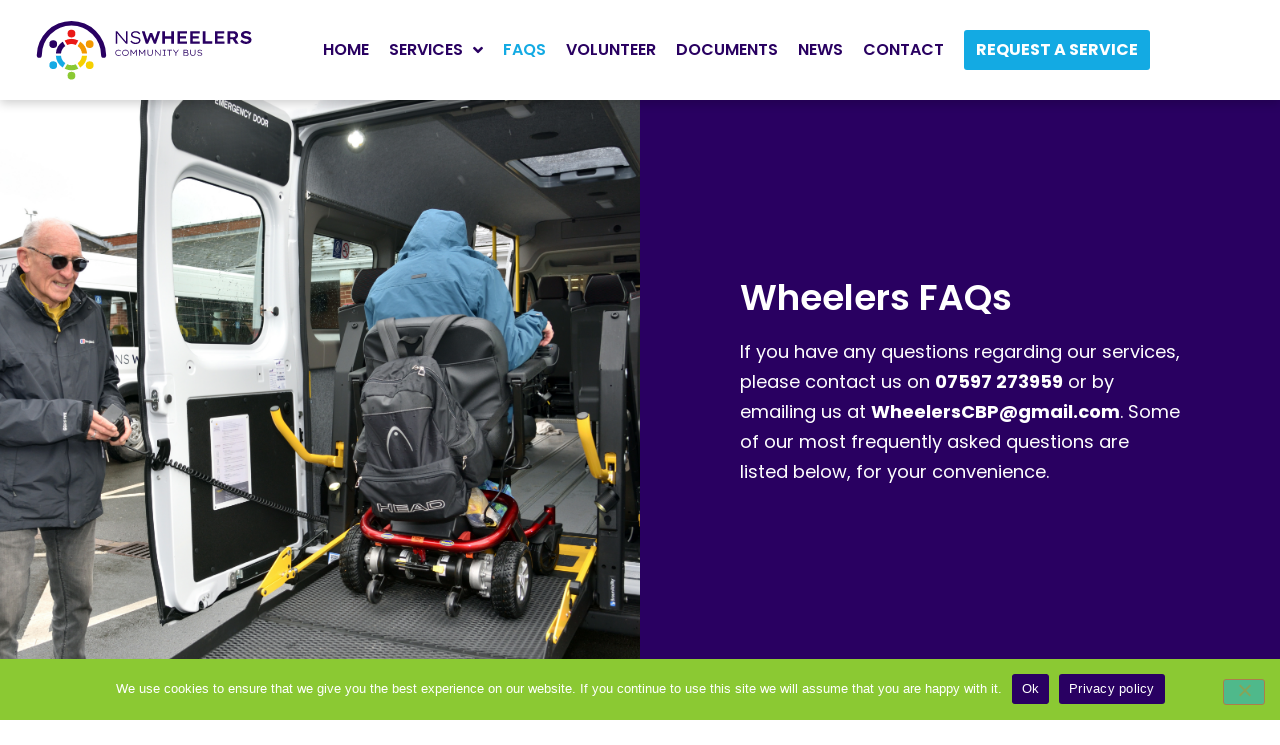

--- FILE ---
content_type: text/html; charset=UTF-8
request_url: https://northsalopwheelers.co.uk/faqs/
body_size: 15229
content:
<!doctype html>
<html lang="en-GB">
<head>
	<meta charset="UTF-8">
	<meta name="viewport" content="width=device-width, initial-scale=1">
	<link rel="profile" href="https://gmpg.org/xfn/11">
	<meta name='robots' content='index, follow, max-image-preview:large, max-snippet:-1, max-video-preview:-1' />

	<!-- This site is optimized with the Yoast SEO plugin v26.8 - https://yoast.com/product/yoast-seo-wordpress/ -->
	<title>FAQs | NS Wheelers Community Bus</title><link rel="stylesheet" href="https://northsalopwheelers.co.uk/wp-content/cache/min/1/c8e57e93e070674d720ab61f11ccd98f.css" media="all" data-minify="1" />
	<meta name="description" content="If you have any questions regarding our services, please contact us on 07597 273959 or by emailing us at WheelersCBP@gmail.com." />
	<link rel="canonical" href="https://northsalopwheelers.co.uk/faqs/" />
	<meta property="og:locale" content="en_GB" />
	<meta property="og:type" content="article" />
	<meta property="og:title" content="FAQs | NS Wheelers Community Bus" />
	<meta property="og:description" content="If you have any questions regarding our services, please contact us on 07597 273959 or by emailing us at WheelersCBP@gmail.com." />
	<meta property="og:url" content="https://northsalopwheelers.co.uk/faqs/" />
	<meta property="og:site_name" content="NS Wheelers Community Bus" />
	<meta property="article:publisher" content="https://www.facebook.com/groups/459534182251146" />
	<meta property="article:modified_time" content="2024-04-21T10:55:56+00:00" />
	<meta property="og:image" content="https://northsalopwheelers.co.uk/wp-content/uploads/2022/09/seo-nsw-logo.png" />
	<meta property="og:image:width" content="400" />
	<meta property="og:image:height" content="400" />
	<meta property="og:image:type" content="image/png" />
	<meta name="twitter:card" content="summary_large_image" />
	<script type="application/ld+json" class="yoast-schema-graph">{"@context":"https://schema.org","@graph":[{"@type":"WebPage","@id":"https://northsalopwheelers.co.uk/faqs/","url":"https://northsalopwheelers.co.uk/faqs/","name":"FAQs | NS Wheelers Community Bus","isPartOf":{"@id":"https://northsalopwheelers.co.uk/#website"},"primaryImageOfPage":{"@id":"https://northsalopwheelers.co.uk/faqs/#primaryimage"},"image":{"@id":"https://northsalopwheelers.co.uk/faqs/#primaryimage"},"thumbnailUrl":"https://northsalopwheelers.co.uk/wp-content/uploads/2022/09/nsw-quotes.svg","datePublished":"2022-09-06T12:50:02+00:00","dateModified":"2024-04-21T10:55:56+00:00","description":"If you have any questions regarding our services, please contact us on 07597 273959 or by emailing us at WheelersCBP@gmail.com.","breadcrumb":{"@id":"https://northsalopwheelers.co.uk/faqs/#breadcrumb"},"inLanguage":"en-GB","potentialAction":[{"@type":"ReadAction","target":["https://northsalopwheelers.co.uk/faqs/"]}]},{"@type":"ImageObject","inLanguage":"en-GB","@id":"https://northsalopwheelers.co.uk/faqs/#primaryimage","url":"https://northsalopwheelers.co.uk/wp-content/uploads/2022/09/nsw-quotes.svg","contentUrl":"https://northsalopwheelers.co.uk/wp-content/uploads/2022/09/nsw-quotes.svg","width":37,"height":33,"caption":"Quotes"},{"@type":"BreadcrumbList","@id":"https://northsalopwheelers.co.uk/faqs/#breadcrumb","itemListElement":[{"@type":"ListItem","position":1,"name":"Home","item":"https://northsalopwheelers.co.uk/"},{"@type":"ListItem","position":2,"name":"FAQs"}]},{"@type":"WebSite","@id":"https://northsalopwheelers.co.uk/#website","url":"https://northsalopwheelers.co.uk/","name":"NS Wheelers Community Bus","description":"Wheelers provides affordable transport to residents of North Shropshire.","publisher":{"@id":"https://northsalopwheelers.co.uk/#organization"},"potentialAction":[{"@type":"SearchAction","target":{"@type":"EntryPoint","urlTemplate":"https://northsalopwheelers.co.uk/?s={search_term_string}"},"query-input":{"@type":"PropertyValueSpecification","valueRequired":true,"valueName":"search_term_string"}}],"inLanguage":"en-GB"},{"@type":"Organization","@id":"https://northsalopwheelers.co.uk/#organization","name":"NS Wheelers CB","url":"https://northsalopwheelers.co.uk/","logo":{"@type":"ImageObject","inLanguage":"en-GB","@id":"https://northsalopwheelers.co.uk/#/schema/logo/image/","url":"https://northsalopwheelers.co.uk/wp-content/uploads/2022/09/seo-nsw-logo.png","contentUrl":"https://northsalopwheelers.co.uk/wp-content/uploads/2022/09/seo-nsw-logo.png","width":400,"height":400,"caption":"NS Wheelers CB"},"image":{"@id":"https://northsalopwheelers.co.uk/#/schema/logo/image/"},"sameAs":["https://www.facebook.com/groups/459534182251146"]}]}</script>
	<!-- / Yoast SEO plugin. -->


<link rel='dns-prefetch' href='//js.stripe.com' />
<link rel='dns-prefetch' href='//www.googletagmanager.com' />
<link rel="alternate" type="application/rss+xml" title="NS Wheelers Community Bus &raquo; Feed" href="https://northsalopwheelers.co.uk/feed/" />
<link rel="alternate" type="application/rss+xml" title="NS Wheelers Community Bus &raquo; Comments Feed" href="https://northsalopwheelers.co.uk/comments/feed/" />
<link rel="alternate" title="oEmbed (JSON)" type="application/json+oembed" href="https://northsalopwheelers.co.uk/wp-json/oembed/1.0/embed?url=https%3A%2F%2Fnorthsalopwheelers.co.uk%2Ffaqs%2F" />
<link rel="alternate" title="oEmbed (XML)" type="text/xml+oembed" href="https://northsalopwheelers.co.uk/wp-json/oembed/1.0/embed?url=https%3A%2F%2Fnorthsalopwheelers.co.uk%2Ffaqs%2F&#038;format=xml" />
<style id='wp-img-auto-sizes-contain-inline-css'>
img:is([sizes=auto i],[sizes^="auto," i]){contain-intrinsic-size:3000px 1500px}
/*# sourceURL=wp-img-auto-sizes-contain-inline-css */
</style>
<style id='wp-emoji-styles-inline-css'>

	img.wp-smiley, img.emoji {
		display: inline !important;
		border: none !important;
		box-shadow: none !important;
		height: 1em !important;
		width: 1em !important;
		margin: 0 0.07em !important;
		vertical-align: -0.1em !important;
		background: none !important;
		padding: 0 !important;
	}
/*# sourceURL=wp-emoji-styles-inline-css */
</style>




















<link rel='stylesheet' id='elementor-post-14-css' href='https://northsalopwheelers.co.uk/wp-content/uploads/elementor/css/post-14.css?ver=1769502436' media='all' />



<link rel='stylesheet' id='elementor-post-79-css' href='https://northsalopwheelers.co.uk/wp-content/uploads/elementor/css/post-79.css?ver=1769502440' media='all' />
<link rel='stylesheet' id='elementor-post-75-css' href='https://northsalopwheelers.co.uk/wp-content/uploads/elementor/css/post-75.css?ver=1769502436' media='all' />
<link rel='stylesheet' id='elementor-post-100-css' href='https://northsalopwheelers.co.uk/wp-content/uploads/elementor/css/post-100.css?ver=1769502437' media='all' />
<link rel='stylesheet' id='elementor-post-125-css' href='https://northsalopwheelers.co.uk/wp-content/uploads/elementor/css/post-125.css?ver=1769502437' media='all' />





<script id="cookie-notice-front-js-before">
var cnArgs = {"ajaxUrl":"https:\/\/northsalopwheelers.co.uk\/wp-admin\/admin-ajax.php","nonce":"bdd2afb4e6","hideEffect":"fade","position":"bottom","onScroll":false,"onScrollOffset":100,"onClick":false,"cookieName":"cookie_notice_accepted","cookieTime":2592000,"cookieTimeRejected":2592000,"globalCookie":false,"redirection":false,"cache":true,"revokeCookies":false,"revokeCookiesOpt":"automatic"};

//# sourceURL=cookie-notice-front-js-before
</script>

<script src="https://northsalopwheelers.co.uk/wp-includes/js/jquery/jquery.min.js?ver=3.7.1" id="jquery-core-js" defer></script>



<!-- Google tag (gtag.js) snippet added by Site Kit -->
<!-- Google Analytics snippet added by Site Kit -->
<script src="https://www.googletagmanager.com/gtag/js?id=G-PWZX3ZV0PC" id="google_gtagjs-js" async></script>
<script id="google_gtagjs-js-after">
window.dataLayer = window.dataLayer || [];function gtag(){dataLayer.push(arguments);}
gtag("set","linker",{"domains":["northsalopwheelers.co.uk"]});
gtag("js", new Date());
gtag("set", "developer_id.dZTNiMT", true);
gtag("config", "G-PWZX3ZV0PC");
//# sourceURL=google_gtagjs-js-after
</script>
<link rel="https://api.w.org/" href="https://northsalopwheelers.co.uk/wp-json/" /><link rel="alternate" title="JSON" type="application/json" href="https://northsalopwheelers.co.uk/wp-json/wp/v2/pages/79" /><link rel="EditURI" type="application/rsd+xml" title="RSD" href="https://northsalopwheelers.co.uk/xmlrpc.php?rsd" />
<meta name="generator" content="WordPress 6.9" />
<link rel='shortlink' href='https://northsalopwheelers.co.uk/?p=79' />
<meta name="generator" content="Site Kit by Google 1.171.0" /><meta name="generator" content="Elementor 3.34.3; settings: css_print_method-external, google_font-enabled, font_display-auto">

			<style>
				.e-con.e-parent:nth-of-type(n+4):not(.e-lazyloaded):not(.e-no-lazyload),
				.e-con.e-parent:nth-of-type(n+4):not(.e-lazyloaded):not(.e-no-lazyload) * {
					background-image: none !important;
				}
				@media screen and (max-height: 1024px) {
					.e-con.e-parent:nth-of-type(n+3):not(.e-lazyloaded):not(.e-no-lazyload),
					.e-con.e-parent:nth-of-type(n+3):not(.e-lazyloaded):not(.e-no-lazyload) * {
						background-image: none !important;
					}
				}
				@media screen and (max-height: 640px) {
					.e-con.e-parent:nth-of-type(n+2):not(.e-lazyloaded):not(.e-no-lazyload),
					.e-con.e-parent:nth-of-type(n+2):not(.e-lazyloaded):not(.e-no-lazyload) * {
						background-image: none !important;
					}
				}
			</style>
			<link rel="icon" href="https://northsalopwheelers.co.uk/wp-content/uploads/2022/09/cropped-favicon-32x32.png" sizes="32x32" />
<link rel="icon" href="https://northsalopwheelers.co.uk/wp-content/uploads/2022/09/cropped-favicon-192x192.png" sizes="192x192" />
<link rel="apple-touch-icon" href="https://northsalopwheelers.co.uk/wp-content/uploads/2022/09/cropped-favicon-180x180.png" />
<meta name="msapplication-TileImage" content="https://northsalopwheelers.co.uk/wp-content/uploads/2022/09/cropped-favicon-270x270.png" />
<noscript><style id="rocket-lazyload-nojs-css">.rll-youtube-player, [data-lazy-src]{display:none !important;}</style></noscript></head>
<body class="wp-singular page-template-default page page-id-79 wp-custom-logo wp-embed-responsive wp-theme-hello-elementor wp-child-theme-nswheelers cookies-not-set page-faqs hello-elementor-default elementor-default elementor-kit-14 elementor-page elementor-page-79">


<a class="skip-link screen-reader-text" href="#content">Skip to content</a>

		<header data-elementor-type="header" data-elementor-id="75" class="elementor elementor-75 elementor-location-header" data-elementor-post-type="elementor_library">
					<section class="elementor-section elementor-top-section elementor-element elementor-element-76dbe275 elementor-section-content-middle elementor-hidden-tablet elementor-hidden-mobile elementor-section-boxed elementor-section-height-default elementor-section-height-default" data-id="76dbe275" data-element_type="section" data-settings="{&quot;background_background&quot;:&quot;classic&quot;,&quot;sticky&quot;:&quot;top&quot;,&quot;sticky_on&quot;:[&quot;desktop&quot;],&quot;sticky_offset&quot;:0,&quot;sticky_effects_offset&quot;:0,&quot;sticky_anchor_link_offset&quot;:0}">
						<div class="elementor-container elementor-column-gap-default">
					<div class="elementor-column elementor-col-33 elementor-top-column elementor-element elementor-element-2f69ad8e width-auto" data-id="2f69ad8e" data-element_type="column">
			<div class="elementor-widget-wrap elementor-element-populated">
						<div class="elementor-element elementor-element-7858e018 elementor-widget elementor-widget-theme-site-logo elementor-widget-image" data-id="7858e018" data-element_type="widget" data-widget_type="theme-site-logo.default">
				<div class="elementor-widget-container">
											<a href="https://northsalopwheelers.co.uk">
			<img width="255" height="71" src="data:image/svg+xml,%3Csvg%20xmlns='http://www.w3.org/2000/svg'%20viewBox='0%200%20255%2071'%3E%3C/svg%3E" class="attachment-full size-full wp-image-90" alt="North Salop Wheelers" data-lazy-src="https://northsalopwheelers.co.uk/wp-content/uploads/2022/09/nsw-logo-colour.svg" /><noscript><img width="255" height="71" src="https://northsalopwheelers.co.uk/wp-content/uploads/2022/09/nsw-logo-colour.svg" class="attachment-full size-full wp-image-90" alt="North Salop Wheelers" /></noscript>				</a>
											</div>
				</div>
					</div>
		</div>
				<div class="elementor-column elementor-col-33 elementor-top-column elementor-element elementor-element-6e85c0ab width-expand" data-id="6e85c0ab" data-element_type="column">
			<div class="elementor-widget-wrap elementor-element-populated">
						<div class="elementor-element elementor-element-b4e09d1 elementor-nav-menu__align-end elementor-hidden-tablet elementor-hidden-mobile desktop-nav elementor-nav-menu--dropdown-tablet elementor-nav-menu__text-align-aside elementor-nav-menu--toggle elementor-nav-menu--burger elementor-widget elementor-widget-nav-menu" data-id="b4e09d1" data-element_type="widget" data-settings="{&quot;submenu_icon&quot;:{&quot;value&quot;:&quot;&lt;i class=\&quot;fas fa-angle-down\&quot; aria-hidden=\&quot;true\&quot;&gt;&lt;\/i&gt;&quot;,&quot;library&quot;:&quot;fa-solid&quot;},&quot;layout&quot;:&quot;horizontal&quot;,&quot;toggle&quot;:&quot;burger&quot;}" data-widget_type="nav-menu.default">
				<div class="elementor-widget-container">
								<nav aria-label="Menu" class="elementor-nav-menu--main elementor-nav-menu__container elementor-nav-menu--layout-horizontal e--pointer-text e--animation-none">
				<ul id="menu-1-b4e09d1" class="elementor-nav-menu"><li class="menu-item menu-item-type-post_type menu-item-object-page menu-item-home menu-item-85"><a href="https://northsalopwheelers.co.uk/" class="elementor-item">Home</a></li>
<li class="menu-item menu-item-type-post_type menu-item-object-page menu-item-has-children menu-item-86"><a href="https://northsalopwheelers.co.uk/services/" class="elementor-item">Services</a>
<ul class="sub-menu elementor-nav-menu--dropdown">
	<li class="menu-item menu-item-type-post_type menu-item-object-page menu-item-796"><a href="https://northsalopwheelers.co.uk/group-hire/" class="elementor-sub-item">Group Hire</a></li>
	<li class="menu-item menu-item-type-post_type menu-item-object-page menu-item-813"><a href="https://northsalopwheelers.co.uk/market-buses/" class="elementor-sub-item">Market Buses</a></li>
	<li class="menu-item menu-item-type-post_type menu-item-object-page menu-item-795"><a href="https://northsalopwheelers.co.uk/individual-journeys/" class="elementor-sub-item">Individual Journeys</a></li>
</ul>
</li>
<li class="menu-item menu-item-type-post_type menu-item-object-page current-menu-item page_item page-item-79 current_page_item menu-item-87"><a href="https://northsalopwheelers.co.uk/faqs/" aria-current="page" class="elementor-item elementor-item-active">FAQs</a></li>
<li class="menu-item menu-item-type-post_type menu-item-object-page menu-item-88"><a href="https://northsalopwheelers.co.uk/volunteer/" class="elementor-item">Volunteer</a></li>
<li class="menu-item menu-item-type-post_type menu-item-object-page menu-item-632"><a href="https://northsalopwheelers.co.uk/documents/" class="elementor-item">Documents</a></li>
<li class="menu-item menu-item-type-post_type menu-item-object-page menu-item-835"><a href="https://northsalopwheelers.co.uk/news/" class="elementor-item">News</a></li>
<li class="menu-item menu-item-type-post_type menu-item-object-page menu-item-89"><a href="https://northsalopwheelers.co.uk/contact/" class="elementor-item">Contact</a></li>
</ul>			</nav>
					<div class="elementor-menu-toggle" role="button" tabindex="0" aria-label="Menu Toggle" aria-expanded="false">
			<i aria-hidden="true" role="presentation" class="elementor-menu-toggle__icon--open eicon-menu-bar"></i><i aria-hidden="true" role="presentation" class="elementor-menu-toggle__icon--close eicon-close"></i>		</div>
					<nav class="elementor-nav-menu--dropdown elementor-nav-menu__container" aria-hidden="true">
				<ul id="menu-2-b4e09d1" class="elementor-nav-menu"><li class="menu-item menu-item-type-post_type menu-item-object-page menu-item-home menu-item-85"><a href="https://northsalopwheelers.co.uk/" class="elementor-item" tabindex="-1">Home</a></li>
<li class="menu-item menu-item-type-post_type menu-item-object-page menu-item-has-children menu-item-86"><a href="https://northsalopwheelers.co.uk/services/" class="elementor-item" tabindex="-1">Services</a>
<ul class="sub-menu elementor-nav-menu--dropdown">
	<li class="menu-item menu-item-type-post_type menu-item-object-page menu-item-796"><a href="https://northsalopwheelers.co.uk/group-hire/" class="elementor-sub-item" tabindex="-1">Group Hire</a></li>
	<li class="menu-item menu-item-type-post_type menu-item-object-page menu-item-813"><a href="https://northsalopwheelers.co.uk/market-buses/" class="elementor-sub-item" tabindex="-1">Market Buses</a></li>
	<li class="menu-item menu-item-type-post_type menu-item-object-page menu-item-795"><a href="https://northsalopwheelers.co.uk/individual-journeys/" class="elementor-sub-item" tabindex="-1">Individual Journeys</a></li>
</ul>
</li>
<li class="menu-item menu-item-type-post_type menu-item-object-page current-menu-item page_item page-item-79 current_page_item menu-item-87"><a href="https://northsalopwheelers.co.uk/faqs/" aria-current="page" class="elementor-item elementor-item-active" tabindex="-1">FAQs</a></li>
<li class="menu-item menu-item-type-post_type menu-item-object-page menu-item-88"><a href="https://northsalopwheelers.co.uk/volunteer/" class="elementor-item" tabindex="-1">Volunteer</a></li>
<li class="menu-item menu-item-type-post_type menu-item-object-page menu-item-632"><a href="https://northsalopwheelers.co.uk/documents/" class="elementor-item" tabindex="-1">Documents</a></li>
<li class="menu-item menu-item-type-post_type menu-item-object-page menu-item-835"><a href="https://northsalopwheelers.co.uk/news/" class="elementor-item" tabindex="-1">News</a></li>
<li class="menu-item menu-item-type-post_type menu-item-object-page menu-item-89"><a href="https://northsalopwheelers.co.uk/contact/" class="elementor-item" tabindex="-1">Contact</a></li>
</ul>			</nav>
						</div>
				</div>
					</div>
		</div>
				<div class="elementor-column elementor-col-33 elementor-top-column elementor-element elementor-element-1de7bd49 width-auto elementor-hidden-tablet elementor-hidden-mobile" data-id="1de7bd49" data-element_type="column">
			<div class="elementor-widget-wrap elementor-element-populated">
						<div class="elementor-element elementor-element-fa1c7cc elementor-widget elementor-widget-button" data-id="fa1c7cc" data-element_type="widget" data-widget_type="button.default">
				<div class="elementor-widget-container">
									<div class="elementor-button-wrapper">
					<a class="elementor-button elementor-button-link elementor-size-sm" href="https://northsalopwheelers.co.uk/index.php/contact/#requestpickup">
						<span class="elementor-button-content-wrapper">
									<span class="elementor-button-text">Request a Service</span>
					</span>
					</a>
				</div>
								</div>
				</div>
					</div>
		</div>
					</div>
		</section>
				<section class="elementor-section elementor-top-section elementor-element elementor-element-756de04a elementor-section-content-middle elementor-hidden-desktop elementor-section-boxed elementor-section-height-default elementor-section-height-default" data-id="756de04a" data-element_type="section" data-settings="{&quot;background_background&quot;:&quot;classic&quot;}">
						<div class="elementor-container elementor-column-gap-default">
					<div class="elementor-column elementor-col-50 elementor-top-column elementor-element elementor-element-1b35a934 width-auto" data-id="1b35a934" data-element_type="column">
			<div class="elementor-widget-wrap elementor-element-populated">
						<div class="elementor-element elementor-element-3192fb37 elementor-widget elementor-widget-image" data-id="3192fb37" data-element_type="widget" data-widget_type="image.default">
				<div class="elementor-widget-container">
																<a href="https://northsalopwheelers.co.uk">
							<img width="150" height="28" src="data:image/svg+xml,%3Csvg%20xmlns='http://www.w3.org/2000/svg'%20viewBox='0%200%20150%2028'%3E%3C/svg%3E" class="attachment-full size-full wp-image-94" alt="North Salop Wheelers" data-lazy-src="https://northsalopwheelers.co.uk/wp-content/uploads/2022/09/nsw-logo-mobile.svg" /><noscript><img width="150" height="28" src="https://northsalopwheelers.co.uk/wp-content/uploads/2022/09/nsw-logo-mobile.svg" class="attachment-full size-full wp-image-94" alt="North Salop Wheelers" /></noscript>								</a>
															</div>
				</div>
					</div>
		</div>
				<div class="elementor-column elementor-col-50 elementor-top-column elementor-element elementor-element-2bce61f1 width-expand" data-id="2bce61f1" data-element_type="column">
			<div class="elementor-widget-wrap elementor-element-populated">
						<section class="elementor-section elementor-inner-section elementor-element elementor-element-7c696f01 elementor-section-content-middle elementor-section-boxed elementor-section-height-default elementor-section-height-default" data-id="7c696f01" data-element_type="section">
						<div class="elementor-container elementor-column-gap-no">
					<div class="elementor-column elementor-col-50 elementor-inner-column elementor-element elementor-element-3e5d247f width-expand" data-id="3e5d247f" data-element_type="column">
			<div class="elementor-widget-wrap">
							</div>
		</div>
				<div class="elementor-column elementor-col-50 elementor-inner-column elementor-element elementor-element-486161da width-auto" data-id="486161da" data-element_type="column">
			<div class="elementor-widget-wrap elementor-element-populated">
						<div class="elementor-element elementor-element-7afa3710 elementor-widget elementor-widget-html" data-id="7afa3710" data-element_type="widget" data-widget_type="html.default">
				<div class="elementor-widget-container">
					<button class="hamburger hamburger--spring" type="button">
<a href="#elementor-action%3Aaction%3Dpopup%3Aopen%26settings%3DeyJpZCI6IjEyNSIsInRvZ2dsZSI6dHJ1ZX0%3D"><div class="hamburger-box">
<div class="hamburger-inner"></div>
</div>
</a>
</button>



<style>
  
.hamburger {
  padding: 10px 5px 5px 5px !important;
  display: inline-block;
  cursor: pointer;
  transition-property: opacity, filter;
  transition-duration: 0.15s;
  transition-timing-function: linear;
  font: inherit;
  line-height: 0;
  color: inherit;
  text-transform: none;
  background-color: #fff !important;
  border: 0;
  margin: 0;
  overflow: visible; 
z-index:99999;}
  .hamburger:hover {
    opacity: 0.7; }
  .hamburger.is-active:hover {
    opacity: 0.7; }
  .hamburger.is-active .hamburger-inner,
  .hamburger.is-active .hamburger-inner::before,
  .hamburger.is-active .hamburger-inner::after {
    background-color: #000; }

.hamburger:hover, .hamburger:focus{
    background: unset;
    outline: unset;
  }
    
.hamburger-box {
  width: 35px;
  height: 27px;
  display: inline-block;
  position: relative; }

.hamburger-inner {
  display: block;
  top: 50%;
  margin-top: -2px; }
  .hamburger-inner, .hamburger-inner::before, .hamburger-inner::after {
    width: 35px;
    height: 4px;
    background-color: #223469;
    border-radius: 4px;
    position: absolute;
    transition-property: transform;
    transition-duration: 0.15s;
    transition-timing-function: ease; }
  .hamburger-inner::before, .hamburger-inner::after {
    content: "";
    display: block; }
  .hamburger-inner::before {
    top: -10px; }
  .hamburger-inner::after {
    bottom: -10px; }
/*
   * Spring
   */
.hamburger--spring .hamburger-inner {
  top: 2px;
  transition: background-color 0s 0.13s linear; }
  .hamburger--spring .hamburger-inner::before {
    top: 10px;
    transition: top 0.1s 0.2s cubic-bezier(0.33333, 0.66667, 0.66667, 1), transform 0.13s cubic-bezier(0.55, 0.055, 0.675, 0.19); }
  .hamburger--spring .hamburger-inner::after {
    top: 20px;
    transition: top 0.2s 0.2s cubic-bezier(0.33333, 0.66667, 0.66667, 1), transform 0.13s cubic-bezier(0.55, 0.055, 0.675, 0.19); }

.hamburger--spring.is-active .hamburger-inner {
  transition-delay: 0.22s;
  background-color: transparent !important; }
  .hamburger--spring.is-active .hamburger-inner::before {
    top: 0;
    transition: top 0.1s 0.15s cubic-bezier(0.33333, 0, 0.66667, 0.33333), transform 0.13s 0.22s cubic-bezier(0.215, 0.61, 0.355, 1);
    transform: translate3d(0, 10px, 0) rotate(45deg); }
  .hamburger--spring.is-active .hamburger-inner::after {
    top: 0;
    transition: top 0.2s cubic-bezier(0.33333, 0, 0.66667, 0.33333), transform 0.13s 0.22s cubic-bezier(0.215, 0.61, 0.355, 1);
    transform: translate3d(0, 10px, 0) rotate(-45deg); }

/*
   * Spring Reverse
   */
.hamburger--spring-r .hamburger-inner {
  top: auto;
  bottom: 0;
  transition-duration: 0.13s;
  transition-delay: 0s;
  transition-timing-function: cubic-bezier(0.55, 0.055, 0.675, 0.19); }
  .hamburger--spring-r .hamburger-inner::after {
    top: -20px;
    transition: top 0.2s 0.2s cubic-bezier(0.33333, 0.66667, 0.66667, 1), opacity 0s linear; }
  .hamburger--spring-r .hamburger-inner::before {
    transition: top 0.1s 0.2s cubic-bezier(0.33333, 0.66667, 0.66667, 1), transform 0.13s cubic-bezier(0.55, 0.055, 0.675, 0.19); }

.hamburger--spring-r.is-active .hamburger-inner {
  transform: translate3d(0, -10px, 0) rotate(-45deg);
  transition-delay: 0.22s;
  transition-timing-function: cubic-bezier(0.215, 0.61, 0.355, 1); }
  .hamburger--spring-r.is-active .hamburger-inner::after {
    top: 0;
    opacity: 0;
    transition: top 0.2s cubic-bezier(0.33333, 0, 0.66667, 0.33333), opacity 0s 0.22s linear; }
  .hamburger--spring-r.is-active .hamburger-inner::before {
    top: 0;
    transform: rotate(90deg);
    transition: top 0.1s 0.15s cubic-bezier(0.33333, 0, 0.66667, 0.33333), transform 0.13s 0.22s cubic-bezier(0.215, 0.61, 0.355, 1); }

</style>

				</div>
				</div>
					</div>
		</div>
					</div>
		</section>
					</div>
		</div>
					</div>
		</section>
				</header>
		
<main id="content" class="site-main post-79 page type-page status-publish hentry">

	
	<div class="page-content">
				<div data-elementor-type="wp-page" data-elementor-id="79" class="elementor elementor-79" data-elementor-post-type="page">
						<section class="elementor-section elementor-top-section elementor-element elementor-element-45effa4 elementor-section-full_width elementor-section-height-default elementor-section-height-default" data-id="45effa4" data-element_type="section" data-settings="{&quot;background_background&quot;:&quot;classic&quot;}">
						<div class="elementor-container elementor-column-gap-no">
					<div class="elementor-column elementor-col-100 elementor-top-column elementor-element elementor-element-2ac8c7f" data-id="2ac8c7f" data-element_type="column">
			<div class="elementor-widget-wrap elementor-element-populated">
						<section class="elementor-section elementor-inner-section elementor-element elementor-element-6476b41 elementor-section-full_width elementor-section-height-min-height elementor-section-content-middle elementor-section-height-default" data-id="6476b41" data-element_type="section" data-settings="{&quot;background_background&quot;:&quot;classic&quot;}">
						<div class="elementor-container elementor-column-gap-no">
					<div class="elementor-column elementor-col-50 elementor-inner-column elementor-element elementor-element-c5c80d1" data-id="c5c80d1" data-element_type="column" data-settings="{&quot;background_background&quot;:&quot;classic&quot;}">
			<div class="elementor-widget-wrap elementor-element-populated">
						<div class="elementor-element elementor-element-5b11c82 elementor-widget elementor-widget-spacer" data-id="5b11c82" data-element_type="widget" data-widget_type="spacer.default">
				<div class="elementor-widget-container">
							<div class="elementor-spacer">
			<div class="elementor-spacer-inner"></div>
		</div>
						</div>
				</div>
					</div>
		</div>
				<div class="elementor-column elementor-col-50 elementor-inner-column elementor-element elementor-element-c4241c2" data-id="c4241c2" data-element_type="column" data-settings="{&quot;background_background&quot;:&quot;classic&quot;}">
			<div class="elementor-widget-wrap elementor-element-populated">
						<div class="elementor-element elementor-element-35133d9 elementor-widget elementor-widget-heading" data-id="35133d9" data-element_type="widget" data-widget_type="heading.default">
				<div class="elementor-widget-container">
					<h1 class="elementor-heading-title elementor-size-default">Wheelers FAQs</h1>				</div>
				</div>
				<div class="elementor-element elementor-element-9054860 elementor-widget elementor-widget-text-editor" data-id="9054860" data-element_type="widget" data-widget_type="text-editor.default">
				<div class="elementor-widget-container">
									<p>If you have any questions regarding our services, please contact us on <a href="tel:+447597273959"><strong>07597 273959</strong></a> or by emailing us at <a href="mailto:WheelersCBP@gmail.com" target="_blank" rel="noopener"><strong>WheelersCBP@gmail.com</strong></a>. Some of our most frequently asked questions are listed below, for your convenience.</p>								</div>
				</div>
					</div>
		</div>
					</div>
		</section>
					</div>
		</div>
					</div>
		</section>
				<section class="elementor-section elementor-top-section elementor-element elementor-element-0564f7c elementor-section-boxed elementor-section-height-default elementor-section-height-default" data-id="0564f7c" data-element_type="section">
						<div class="elementor-container elementor-column-gap-default">
					<div class="elementor-column elementor-col-100 elementor-top-column elementor-element elementor-element-a13c7a6" data-id="a13c7a6" data-element_type="column">
			<div class="elementor-widget-wrap elementor-element-populated">
						<div class="elementor-element elementor-element-9b8d825 elementor-widget elementor-widget-accordion" data-id="9b8d825" data-element_type="widget" data-widget_type="accordion.default">
				<div class="elementor-widget-container">
							<div class="elementor-accordion">
							<div class="elementor-accordion-item">
					<div id="elementor-tab-title-1631" class="elementor-tab-title" data-tab="1" role="button" aria-controls="elementor-tab-content-1631" aria-expanded="false">
													<span class="elementor-accordion-icon elementor-accordion-icon-left" aria-hidden="true">
															<span class="elementor-accordion-icon-closed"><i class="fas fa-plus"></i></span>
								<span class="elementor-accordion-icon-opened"><i class="fas fa-minus"></i></span>
														</span>
												<a class="elementor-accordion-title" tabindex="0">How much does it cost to join and travel?</a>
					</div>
					<div id="elementor-tab-content-1631" class="elementor-tab-content elementor-clearfix" data-tab="1" role="region" aria-labelledby="elementor-tab-title-1631"><p>The annual subscription cost is currently £30 (£50 for two person at the same address). Once subscribed, you travel free if you have a Bus Pass; if not each bus trip costs £3.50 (£7 round trip). To travel, passengers must join Wheelers by completing a simple application form indicating a need to access  Community Transport. This may be owing to age or mobility impairment, or simply that you are isolated because there are no buses where you live. Operating under Section 19 permits, Wheelers can only carry pre-booked members but there is a temporary membership option (currently £1 + fare for a maximum of four trips per annum). </p><p>Phone or text: <a href="tel:+447597273959" target="_blank" rel="noopener">07597 273959</a> or email: <a href="mailto:wheelerscbp@gmail.com">WheelersCBP@gmail.com</a></p></div>
				</div>
							<div class="elementor-accordion-item">
					<div id="elementor-tab-title-1632" class="elementor-tab-title" data-tab="2" role="button" aria-controls="elementor-tab-content-1632" aria-expanded="false">
													<span class="elementor-accordion-icon elementor-accordion-icon-left" aria-hidden="true">
															<span class="elementor-accordion-icon-closed"><i class="fas fa-plus"></i></span>
								<span class="elementor-accordion-icon-opened"><i class="fas fa-minus"></i></span>
														</span>
												<a class="elementor-accordion-title" tabindex="0">How do I book on the bus?</a>
					</div>
					<div id="elementor-tab-content-1632" class="elementor-tab-content elementor-clearfix" data-tab="2" role="region" aria-labelledby="elementor-tab-title-1632"><p>Phone or text: <a href="tel:+447597273959" target="_blank" rel="noopener">07597 273959</a> or email: <a href="mailto:wheelerscbp@gmail.com">WheelersCBP@gmail.com</a></p></div>
				</div>
							<div class="elementor-accordion-item">
					<div id="elementor-tab-title-1633" class="elementor-tab-title" data-tab="3" role="button" aria-controls="elementor-tab-content-1633" aria-expanded="false">
													<span class="elementor-accordion-icon elementor-accordion-icon-left" aria-hidden="true">
															<span class="elementor-accordion-icon-closed"><i class="fas fa-plus"></i></span>
								<span class="elementor-accordion-icon-opened"><i class="fas fa-minus"></i></span>
														</span>
												<a class="elementor-accordion-title" tabindex="0">Where does it go?</a>
					</div>
					<div id="elementor-tab-content-1633" class="elementor-tab-content elementor-clearfix" data-tab="3" role="region" aria-labelledby="elementor-tab-title-1633"><p>Wheelers operates in North Shropshire in an area north of Shrewsbury up to the Cheshire border; as far West as Hanmer and Ellesmere and East to Market Drayton and Woore (see <a href="https://northsalopwheelers.co.uk/index.php/services/">Services</a>).</p></div>
				</div>
							<div class="elementor-accordion-item">
					<div id="elementor-tab-title-1634" class="elementor-tab-title" data-tab="4" role="button" aria-controls="elementor-tab-content-1634" aria-expanded="false">
													<span class="elementor-accordion-icon elementor-accordion-icon-left" aria-hidden="true">
															<span class="elementor-accordion-icon-closed"><i class="fas fa-plus"></i></span>
								<span class="elementor-accordion-icon-opened"><i class="fas fa-minus"></i></span>
														</span>
												<a class="elementor-accordion-title" tabindex="0">Where do I catch the bus?</a>
					</div>
					<div id="elementor-tab-content-1634" class="elementor-tab-content elementor-clearfix" data-tab="4" role="region" aria-labelledby="elementor-tab-title-1634"><p>At your door (wherever possible) &#8211; or at a pre-arranged meeting-point .</p></div>
				</div>
							<div class="elementor-accordion-item">
					<div id="elementor-tab-title-1635" class="elementor-tab-title" data-tab="5" role="button" aria-controls="elementor-tab-content-1635" aria-expanded="false">
													<span class="elementor-accordion-icon elementor-accordion-icon-left" aria-hidden="true">
															<span class="elementor-accordion-icon-closed"><i class="fas fa-plus"></i></span>
								<span class="elementor-accordion-icon-opened"><i class="fas fa-minus"></i></span>
														</span>
												<a class="elementor-accordion-title" tabindex="0">Who/how do I pay?</a>
					</div>
					<div id="elementor-tab-content-1635" class="elementor-tab-content elementor-clearfix" data-tab="5" role="region" aria-labelledby="elementor-tab-title-1635"><p>Send a cheque payable to NSWheelers CBP for membership along with details of your bus pass, if you have one, including expiry date. If you don’t have a bus pass, pay the £3.50 fare to the driver on the bus.</p></div>
				</div>
							<div class="elementor-accordion-item">
					<div id="elementor-tab-title-1636" class="elementor-tab-title" data-tab="6" role="button" aria-controls="elementor-tab-content-1636" aria-expanded="false">
													<span class="elementor-accordion-icon elementor-accordion-icon-left" aria-hidden="true">
															<span class="elementor-accordion-icon-closed"><i class="fas fa-plus"></i></span>
								<span class="elementor-accordion-icon-opened"><i class="fas fa-minus"></i></span>
														</span>
												<a class="elementor-accordion-title" tabindex="0">What time does it go out and back?</a>
					</div>
					<div id="elementor-tab-content-1636" class="elementor-tab-content elementor-clearfix" data-tab="6" role="region" aria-labelledby="elementor-tab-title-1636"><p>This depends on which run you are on &#8211; see <a href="https://northsalopwheelers.co.uk/index.php/services/">Services</a>.</p></div>
				</div>
							<div class="elementor-accordion-item">
					<div id="elementor-tab-title-1637" class="elementor-tab-title" data-tab="7" role="button" aria-controls="elementor-tab-content-1637" aria-expanded="false">
													<span class="elementor-accordion-icon elementor-accordion-icon-left" aria-hidden="true">
															<span class="elementor-accordion-icon-closed"><i class="fas fa-plus"></i></span>
								<span class="elementor-accordion-icon-opened"><i class="fas fa-minus"></i></span>
														</span>
												<a class="elementor-accordion-title" tabindex="0">Can I bring my Shopping trolley/rollator?</a>
					</div>
					<div id="elementor-tab-content-1637" class="elementor-tab-content elementor-clearfix" data-tab="7" role="region" aria-labelledby="elementor-tab-title-1637"><p>Yes, and the driver will help you get it on and off the bus.</p></div>
				</div>
							<div class="elementor-accordion-item">
					<div id="elementor-tab-title-1638" class="elementor-tab-title" data-tab="8" role="button" aria-controls="elementor-tab-content-1638" aria-expanded="false">
													<span class="elementor-accordion-icon elementor-accordion-icon-left" aria-hidden="true">
															<span class="elementor-accordion-icon-closed"><i class="fas fa-plus"></i></span>
								<span class="elementor-accordion-icon-opened"><i class="fas fa-minus"></i></span>
														</span>
												<a class="elementor-accordion-title" tabindex="0">How do I get my heavy bags to/from the bus?</a>
					</div>
					<div id="elementor-tab-content-1638" class="elementor-tab-content elementor-clearfix" data-tab="8" role="region" aria-labelledby="elementor-tab-title-1638"><p>Subject to H&amp;S regulations, the driver will aim to assist you with bags; but it is not a required part of the driver&#8217;s role.</p><p>Phone: <a href="tel:+447597273959" target="_blank" rel="noopener">07597 273959</a></p></div>
				</div>
							<div class="elementor-accordion-item">
					<div id="elementor-tab-title-1639" class="elementor-tab-title" data-tab="9" role="button" aria-controls="elementor-tab-content-1639" aria-expanded="false">
													<span class="elementor-accordion-icon elementor-accordion-icon-left" aria-hidden="true">
															<span class="elementor-accordion-icon-closed"><i class="fas fa-plus"></i></span>
								<span class="elementor-accordion-icon-opened"><i class="fas fa-minus"></i></span>
														</span>
												<a class="elementor-accordion-title" tabindex="0">Can I travel in my Wheelchair?</a>
					</div>
					<div id="elementor-tab-content-1639" class="elementor-tab-content elementor-clearfix" data-tab="9" role="region" aria-labelledby="elementor-tab-title-1639"><p>Yes, by arrangement in advance.</p><p>Phone: <a href="tel:+447597273959" target="_blank" rel="noopener">07597 273959</a></p></div>
				</div>
							<div class="elementor-accordion-item">
					<div id="elementor-tab-title-16310" class="elementor-tab-title" data-tab="10" role="button" aria-controls="elementor-tab-content-16310" aria-expanded="false">
													<span class="elementor-accordion-icon elementor-accordion-icon-left" aria-hidden="true">
															<span class="elementor-accordion-icon-closed"><i class="fas fa-plus"></i></span>
								<span class="elementor-accordion-icon-opened"><i class="fas fa-minus"></i></span>
														</span>
												<a class="elementor-accordion-title" tabindex="0">Can I bring a friend/relative with me?</a>
					</div>
					<div id="elementor-tab-content-16310" class="elementor-tab-content elementor-clearfix" data-tab="10" role="region" aria-labelledby="elementor-tab-title-16310"><p>Yes, as long as they are booked on beforehand and pay the “occasional membership” fee (currently £1).</p></div>
				</div>
							<div class="elementor-accordion-item">
					<div id="elementor-tab-title-16311" class="elementor-tab-title" data-tab="11" role="button" aria-controls="elementor-tab-content-16311" aria-expanded="false">
													<span class="elementor-accordion-icon elementor-accordion-icon-left" aria-hidden="true">
															<span class="elementor-accordion-icon-closed"><i class="fas fa-plus"></i></span>
								<span class="elementor-accordion-icon-opened"><i class="fas fa-minus"></i></span>
														</span>
												<a class="elementor-accordion-title" tabindex="0">How much notice do you need for me to travel?</a>
					</div>
					<div id="elementor-tab-content-16311" class="elementor-tab-content elementor-clearfix" data-tab="11" role="region" aria-labelledby="elementor-tab-title-16311"><p>Ideally a week, but at the latest 2pm the day before.</p><p><a href="https://northsalopwheelers.co.uk/index.php/contact/#requestpickup">Click here</a> to request a pickup</p></div>
				</div>
							<div class="elementor-accordion-item">
					<div id="elementor-tab-title-16312" class="elementor-tab-title" data-tab="12" role="button" aria-controls="elementor-tab-content-16312" aria-expanded="false">
													<span class="elementor-accordion-icon elementor-accordion-icon-left" aria-hidden="true">
															<span class="elementor-accordion-icon-closed"><i class="fas fa-plus"></i></span>
								<span class="elementor-accordion-icon-opened"><i class="fas fa-minus"></i></span>
														</span>
												<a class="elementor-accordion-title" tabindex="0">What happens if I’m ill or something comes up on the day? </a>
					</div>
					<div id="elementor-tab-content-16312" class="elementor-tab-content elementor-clearfix" data-tab="12" role="region" aria-labelledby="elementor-tab-title-16312"><p>Leave a message on the answering machine &#8211; we listen to them frequently.</p></div>
				</div>
							<div class="elementor-accordion-item">
					<div id="elementor-tab-title-16313" class="elementor-tab-title" data-tab="13" role="button" aria-controls="elementor-tab-content-16313" aria-expanded="false">
													<span class="elementor-accordion-icon elementor-accordion-icon-left" aria-hidden="true">
															<span class="elementor-accordion-icon-closed"><i class="fas fa-plus"></i></span>
								<span class="elementor-accordion-icon-opened"><i class="fas fa-minus"></i></span>
														</span>
												<a class="elementor-accordion-title" tabindex="0">Do I have to be elderly/ disabled to use the service?</a>
					</div>
					<div id="elementor-tab-content-16313" class="elementor-tab-content elementor-clearfix" data-tab="13" role="region" aria-labelledby="elementor-tab-title-16313"><p>No, our service is for anyone who can’t access public transport. So if there isn’t any transport where you live, or you have a disability that means you can’t get on a bus, we are very happy to carry you.</p></div>
				</div>
							<div class="elementor-accordion-item">
					<div id="elementor-tab-title-16314" class="elementor-tab-title" data-tab="14" role="button" aria-controls="elementor-tab-content-16314" aria-expanded="false">
													<span class="elementor-accordion-icon elementor-accordion-icon-left" aria-hidden="true">
															<span class="elementor-accordion-icon-closed"><i class="fas fa-plus"></i></span>
								<span class="elementor-accordion-icon-opened"><i class="fas fa-minus"></i></span>
														</span>
												<a class="elementor-accordion-title" tabindex="0">Do you make trips beyond North Shropshire?</a>
					</div>
					<div id="elementor-tab-content-16314" class="elementor-tab-content elementor-clearfix" data-tab="14" role="region" aria-labelledby="elementor-tab-title-16314"><p>Yes, for Group Hires and special journeys. The bus routes operate only in North Shropshire (and adjacent county borders).</p></div>
				</div>
										<script type="application/ld+json">{"@context":"https:\/\/schema.org","@type":"FAQPage","mainEntity":[{"@type":"Question","name":"How much does it cost to join and travel?","acceptedAnswer":{"@type":"Answer","text":"<p>The annual subscription cost is currently \u00a330 (\u00a350 for two person at the same address). Once subscribed, you travel free if you have a Bus Pass; if not each bus trip costs \u00a33.50 (\u00a37 round trip). To travel, passengers must join Wheelers by completing a simple application form indicating a need to access \u00a0Community Transport. This may be owing to age or mobility impairment, or simply that you are isolated because there are no buses where you live. Operating under Section 19 permits, Wheelers can only carry pre-booked members but there is a temporary membership option (currently \u00a31 + fare for a maximum of four trips per annum).\u00a0<\/p><p>Phone or text: <a href=\"tel:+447597273959\" target=\"_blank\" rel=\"noopener\">07597 273959<\/a> or email: <a href=\"mailto:wheelerscbp@gmail.com\">WheelersCBP@gmail.com<\/a><\/p>"}},{"@type":"Question","name":"How do I book on the bus?","acceptedAnswer":{"@type":"Answer","text":"<p>Phone or text: <a href=\"tel:+447597273959\" target=\"_blank\" rel=\"noopener\">07597 273959<\/a> or email: <a href=\"mailto:wheelerscbp@gmail.com\">WheelersCBP@gmail.com<\/a><\/p>"}},{"@type":"Question","name":"Where does it go?","acceptedAnswer":{"@type":"Answer","text":"<p>Wheelers operates in North Shropshire in an area north of Shrewsbury up to the Cheshire border; as far West as Hanmer and Ellesmere and East to Market Drayton and Woore (see <a href=\"https:\/\/northsalopwheelers.co.uk\/index.php\/services\/\">Services<\/a>).<\/p>"}},{"@type":"Question","name":"Where do I catch the bus?","acceptedAnswer":{"@type":"Answer","text":"<p>At your door (wherever possible) &#8211; or at a pre-arranged meeting-point .<\/p>"}},{"@type":"Question","name":"Who\/how do I pay?","acceptedAnswer":{"@type":"Answer","text":"<p>Send a cheque payable to NSWheelers CBP for membership along with details of your bus pass, if you have one, including expiry date. If you don\u2019t have a bus pass, pay the \u00a33.50 fare to the driver on the bus.<\/p>"}},{"@type":"Question","name":"What time does it go out and back?","acceptedAnswer":{"@type":"Answer","text":"<p>This depends on which run you are on &#8211; see <a href=\"https:\/\/northsalopwheelers.co.uk\/index.php\/services\/\">Services<\/a>.<\/p>"}},{"@type":"Question","name":"Can I bring my Shopping trolley\/rollator?","acceptedAnswer":{"@type":"Answer","text":"<p>Yes, and the driver will help you get it on and off the bus.<\/p>"}},{"@type":"Question","name":"How do I get my heavy bags to\/from the bus?","acceptedAnswer":{"@type":"Answer","text":"<p>Subject to H&amp;S regulations, the driver will aim to assist you with bags; but it is not a required part of the driver&#8217;s role.<\/p><p>Phone: <a href=\"tel:+447597273959\" target=\"_blank\" rel=\"noopener\">07597 273959<\/a><\/p>"}},{"@type":"Question","name":"Can I travel in my Wheelchair?","acceptedAnswer":{"@type":"Answer","text":"<p>Yes, by arrangement in advance.<\/p><p>Phone: <a href=\"tel:+447597273959\" target=\"_blank\" rel=\"noopener\">07597 273959<\/a><\/p>"}},{"@type":"Question","name":"Can I bring a friend\/relative with me?","acceptedAnswer":{"@type":"Answer","text":"<p>Yes, as long as they are booked on beforehand and pay the \u201coccasional membership\u201d fee (currently \u00a31).<\/p>"}},{"@type":"Question","name":"How much notice do you need for me to travel?","acceptedAnswer":{"@type":"Answer","text":"<p>Ideally a week, but at the latest 2pm the day before.<\/p><p><a href=\"https:\/\/northsalopwheelers.co.uk\/index.php\/contact\/#requestpickup\">Click here<\/a> to request a pickup<\/p>"}},{"@type":"Question","name":"What happens if I\u2019m ill or something comes up on the day?","acceptedAnswer":{"@type":"Answer","text":"<p>Leave a message on the answering machine &#8211; we listen to them frequently.<\/p>"}},{"@type":"Question","name":"Do I have to be elderly\/ disabled to use the service?","acceptedAnswer":{"@type":"Answer","text":"<p>No, our service is for anyone who can\u2019t access public transport. So if there isn\u2019t any transport where you live, or you have a disability that means you can\u2019t get on a bus, we are very happy to carry you.<\/p>"}},{"@type":"Question","name":"Do you make trips beyond North Shropshire?","acceptedAnswer":{"@type":"Answer","text":"<p>Yes, for Group Hires and special journeys. The bus routes operate only in North Shropshire (and adjacent county borders).<\/p>"}}]}</script>
					</div>
						</div>
				</div>
					</div>
		</div>
					</div>
		</section>
				<section class="elementor-section elementor-top-section elementor-element elementor-element-df6008e elementor-section-boxed elementor-section-height-default elementor-section-height-default" data-id="df6008e" data-element_type="section">
						<div class="elementor-container elementor-column-gap-default">
					<div class="elementor-column elementor-col-100 elementor-top-column elementor-element elementor-element-31080e0" data-id="31080e0" data-element_type="column">
			<div class="elementor-widget-wrap elementor-element-populated">
						<div class="elementor-element elementor-element-600bd91 elementor-widget elementor-widget-image" data-id="600bd91" data-element_type="widget" data-widget_type="image.default">
				<div class="elementor-widget-container">
															<img decoding="async" width="37" height="33" src="data:image/svg+xml,%3Csvg%20xmlns='http://www.w3.org/2000/svg'%20viewBox='0%200%2037%2033'%3E%3C/svg%3E" class="attachment-thumbnail size-thumbnail wp-image-46" alt="Quotes" data-lazy-src="https://northsalopwheelers.co.uk/wp-content/uploads/2022/09/nsw-quotes.svg" /><noscript><img decoding="async" width="37" height="33" src="https://northsalopwheelers.co.uk/wp-content/uploads/2022/09/nsw-quotes.svg" class="attachment-thumbnail size-thumbnail wp-image-46" alt="Quotes" /></noscript>															</div>
				</div>
				<div class="elementor-element elementor-element-f9b9a35 elementor-widget elementor-widget-testimonial" data-id="f9b9a35" data-element_type="widget" data-widget_type="testimonial.default">
				<div class="elementor-widget-container">
							<div class="elementor-testimonial-wrapper">
							<div class="elementor-testimonial-content">The buses are much-needed for health and well-being: getting out and meeting others.</div>
			
						<div class="elementor-testimonial-meta">
				<div class="elementor-testimonial-meta-inner">
					
										<div class="elementor-testimonial-details">
														<div class="elementor-testimonial-name">Janet Nowill, Coton</div>
																						<div class="elementor-testimonial-job">Community member</div>
													</div>
									</div>
			</div>
					</div>
						</div>
				</div>
					</div>
		</div>
					</div>
		</section>
				</div>
		
		
			</div>

	
</main>

			<footer data-elementor-type="footer" data-elementor-id="100" class="elementor elementor-100 elementor-location-footer" data-elementor-post-type="elementor_library">
					<section class="elementor-section elementor-top-section elementor-element elementor-element-a5e8349 elementor-section-boxed elementor-section-height-default elementor-section-height-default" data-id="a5e8349" data-element_type="section" data-settings="{&quot;background_background&quot;:&quot;classic&quot;}">
						<div class="elementor-container elementor-column-gap-default">
					<div class="elementor-column elementor-col-100 elementor-top-column elementor-element elementor-element-3558bc5" data-id="3558bc5" data-element_type="column">
			<div class="elementor-widget-wrap elementor-element-populated">
						<div class="elementor-element elementor-element-0af048b elementor-widget elementor-widget-heading" data-id="0af048b" data-element_type="widget" data-widget_type="heading.default">
				<div class="elementor-widget-container">
					<h2 class="elementor-heading-title elementor-size-default">Supported by</h2>				</div>
				</div>
				<div class="elementor-element elementor-element-6327bcf elementor-skin-carousel elementor-widget elementor-widget-media-carousel" data-id="6327bcf" data-element_type="widget" data-settings="{&quot;slides_per_view&quot;:&quot;4&quot;,&quot;slides_per_view_tablet&quot;:&quot;3&quot;,&quot;autoplay_speed&quot;:3000,&quot;space_between&quot;:{&quot;unit&quot;:&quot;px&quot;,&quot;size&quot;:40,&quot;sizes&quot;:[]},&quot;skin&quot;:&quot;carousel&quot;,&quot;effect&quot;:&quot;slide&quot;,&quot;speed&quot;:500,&quot;autoplay&quot;:&quot;yes&quot;,&quot;loop&quot;:&quot;yes&quot;,&quot;pause_on_hover&quot;:&quot;yes&quot;,&quot;pause_on_interaction&quot;:&quot;yes&quot;,&quot;space_between_tablet&quot;:{&quot;unit&quot;:&quot;px&quot;,&quot;size&quot;:10,&quot;sizes&quot;:[]},&quot;space_between_mobile&quot;:{&quot;unit&quot;:&quot;px&quot;,&quot;size&quot;:10,&quot;sizes&quot;:[]}}" data-widget_type="media-carousel.default">
				<div class="elementor-widget-container">
									<div class="elementor-swiper">
					<div class="elementor-main-swiper swiper" role="region" aria-roledescription="carousel" aria-label="Slides">
				<div class="swiper-wrapper">
											<div class="swiper-slide" role="group" aria-roledescription="slide">
							<a href="https://shropshire.gov.uk/" target="_blank" rel="nofollow">		<div data-bg="https://northsalopwheelers.co.uk/wp-content/uploads/2022/09/support-shrop-council-colour.png" class="elementor-carousel-image rocket-lazyload" role="img" aria-label="Shropshire Council" style="">

			
					</div>
		</a>						</div>
											<div class="swiper-slide" role="group" aria-roledescription="slide">
							<a href="https://stevemorganfoundation.org.uk/" target="_blank" rel="nofollow">		<div data-bg="https://northsalopwheelers.co.uk/wp-content/uploads/2022/09/logo-steve-morgan-colour.png" class="elementor-carousel-image rocket-lazyload" role="img" aria-label="Steve Morgan Foundation" style="">

			
					</div>
		</a>						</div>
											<div class="swiper-slide" role="group" aria-roledescription="slide">
							<a href="https://www.wem.gov.uk/" target="_blank" rel="nofollow">		<div data-bg="https://northsalopwheelers.co.uk/wp-content/uploads/2022/09/support-wem-council-colour.png" class="elementor-carousel-image rocket-lazyload" role="img" aria-label="Wem Town Council" style="">

			
					</div>
		</a>						</div>
											<div class="swiper-slide" role="group" aria-roledescription="slide">
							<a href="https://whitchurchtowncouncil.gov.uk/" target="_blank" rel="nofollow">		<div data-bg="https://northsalopwheelers.co.uk/wp-content/uploads/2022/09/support-whitchurch-council-colour.png" class="elementor-carousel-image rocket-lazyload" role="img" aria-label="Whitchurch Town Council" style="">

			
					</div>
		</a>						</div>
									</div>
																					</div>
				</div>
								</div>
				</div>
					</div>
		</div>
					</div>
		</section>
				</footer>
		
<script type="speculationrules">
{"prefetch":[{"source":"document","where":{"and":[{"href_matches":"/*"},{"not":{"href_matches":["/wp-*.php","/wp-admin/*","/wp-content/uploads/*","/wp-content/*","/wp-content/plugins/*","/wp-content/themes/nswheelers/*","/wp-content/themes/hello-elementor/*","/*\\?(.+)"]}},{"not":{"selector_matches":"a[rel~=\"nofollow\"]"}},{"not":{"selector_matches":".no-prefetch, .no-prefetch a"}}]},"eagerness":"conservative"}]}
</script>
		<div data-elementor-type="popup" data-elementor-id="125" class="elementor elementor-125 elementor-location-popup" data-elementor-settings="{&quot;entrance_animation&quot;:&quot;slideInRight&quot;,&quot;exit_animation&quot;:&quot;slideInRight&quot;,&quot;entrance_animation_duration&quot;:{&quot;unit&quot;:&quot;px&quot;,&quot;size&quot;:0.299999999999999988897769753748434595763683319091796875,&quot;sizes&quot;:[]},&quot;prevent_scroll&quot;:&quot;yes&quot;,&quot;a11y_navigation&quot;:&quot;yes&quot;,&quot;triggers&quot;:[],&quot;timing&quot;:[]}" data-elementor-post-type="elementor_library">
					<section class="elementor-section elementor-top-section elementor-element elementor-element-78f2ea28 elementor-section-height-min-height elementor-section-items-stretch elementor-section-content-middle elementor-section-boxed elementor-section-height-default" data-id="78f2ea28" data-element_type="section" data-settings="{&quot;background_background&quot;:&quot;classic&quot;}">
						<div class="elementor-container elementor-column-gap-default">
					<div class="elementor-column elementor-col-100 elementor-top-column elementor-element elementor-element-32cad26" data-id="32cad26" data-element_type="column">
			<div class="elementor-widget-wrap elementor-element-populated">
						<div class="elementor-element elementor-element-485b2177 elementor-widget elementor-widget-image" data-id="485b2177" data-element_type="widget" data-widget_type="image.default">
				<div class="elementor-widget-container">
																<a href="https://northsalopwheelers.co.uk">
							<img width="94" height="81" src="data:image/svg+xml,%3Csvg%20xmlns='http://www.w3.org/2000/svg'%20viewBox='0%200%2094%2081'%3E%3C/svg%3E" class="attachment-full size-full wp-image-91" alt="NSWheelers" data-lazy-src="https://northsalopwheelers.co.uk/wp-content/uploads/2022/09/nsw-footer-logo.svg" /><noscript><img width="94" height="81" src="https://northsalopwheelers.co.uk/wp-content/uploads/2022/09/nsw-footer-logo.svg" class="attachment-full size-full wp-image-91" alt="NSWheelers" /></noscript>								</a>
															</div>
				</div>
				<div class="elementor-element elementor-element-60c59489 elementor-align-start elementor-icon-list--layout-traditional elementor-list-item-link-full_width elementor-widget elementor-widget-icon-list" data-id="60c59489" data-element_type="widget" data-widget_type="icon-list.default">
				<div class="elementor-widget-container">
							<ul class="elementor-icon-list-items">
							<li class="elementor-icon-list-item">
											<a href="tel:07597273959">

												<span class="elementor-icon-list-icon">
							<i aria-hidden="true" class="fas fa-mobile-alt"></i>						</span>
										<span class="elementor-icon-list-text">07597 273959</span>
											</a>
									</li>
								<li class="elementor-icon-list-item">
											<a href="mailto:wheelerscbp@gmail.com" target="_blank">

												<span class="elementor-icon-list-icon">
							<i aria-hidden="true" class="fas fa-envelope"></i>						</span>
										<span class="elementor-icon-list-text">wheelerscbp@gmail.com</span>
											</a>
									</li>
						</ul>
						</div>
				</div>
				<div class="elementor-element elementor-element-161672b8 elementor-widget-divider--view-line elementor-widget elementor-widget-divider" data-id="161672b8" data-element_type="widget" data-widget_type="divider.default">
				<div class="elementor-widget-container">
							<div class="elementor-divider">
			<span class="elementor-divider-separator">
						</span>
		</div>
						</div>
				</div>
				<div class="elementor-element elementor-element-74155424 elementor-nav-menu__align-start elementor-nav-menu--dropdown-none mobile-nav elementor-widget elementor-widget-nav-menu" data-id="74155424" data-element_type="widget" data-settings="{&quot;layout&quot;:&quot;vertical&quot;,&quot;submenu_icon&quot;:{&quot;value&quot;:&quot;&lt;i class=\&quot;fas fa-angle-down\&quot; aria-hidden=\&quot;true\&quot;&gt;&lt;\/i&gt;&quot;,&quot;library&quot;:&quot;fa-solid&quot;}}" data-widget_type="nav-menu.default">
				<div class="elementor-widget-container">
								<nav aria-label="Menu" class="elementor-nav-menu--main elementor-nav-menu__container elementor-nav-menu--layout-vertical e--pointer-text e--animation-none">
				<ul id="menu-1-74155424" class="elementor-nav-menu sm-vertical"><li class="menu-item menu-item-type-post_type menu-item-object-page menu-item-home menu-item-85"><a href="https://northsalopwheelers.co.uk/" class="elementor-item">Home</a></li>
<li class="menu-item menu-item-type-post_type menu-item-object-page menu-item-has-children menu-item-86"><a href="https://northsalopwheelers.co.uk/services/" class="elementor-item">Services</a>
<ul class="sub-menu elementor-nav-menu--dropdown">
	<li class="menu-item menu-item-type-post_type menu-item-object-page menu-item-796"><a href="https://northsalopwheelers.co.uk/group-hire/" class="elementor-sub-item">Group Hire</a></li>
	<li class="menu-item menu-item-type-post_type menu-item-object-page menu-item-813"><a href="https://northsalopwheelers.co.uk/market-buses/" class="elementor-sub-item">Market Buses</a></li>
	<li class="menu-item menu-item-type-post_type menu-item-object-page menu-item-795"><a href="https://northsalopwheelers.co.uk/individual-journeys/" class="elementor-sub-item">Individual Journeys</a></li>
</ul>
</li>
<li class="menu-item menu-item-type-post_type menu-item-object-page current-menu-item page_item page-item-79 current_page_item menu-item-87"><a href="https://northsalopwheelers.co.uk/faqs/" aria-current="page" class="elementor-item elementor-item-active">FAQs</a></li>
<li class="menu-item menu-item-type-post_type menu-item-object-page menu-item-88"><a href="https://northsalopwheelers.co.uk/volunteer/" class="elementor-item">Volunteer</a></li>
<li class="menu-item menu-item-type-post_type menu-item-object-page menu-item-632"><a href="https://northsalopwheelers.co.uk/documents/" class="elementor-item">Documents</a></li>
<li class="menu-item menu-item-type-post_type menu-item-object-page menu-item-835"><a href="https://northsalopwheelers.co.uk/news/" class="elementor-item">News</a></li>
<li class="menu-item menu-item-type-post_type menu-item-object-page menu-item-89"><a href="https://northsalopwheelers.co.uk/contact/" class="elementor-item">Contact</a></li>
</ul>			</nav>
						<nav class="elementor-nav-menu--dropdown elementor-nav-menu__container" aria-hidden="true">
				<ul id="menu-2-74155424" class="elementor-nav-menu sm-vertical"><li class="menu-item menu-item-type-post_type menu-item-object-page menu-item-home menu-item-85"><a href="https://northsalopwheelers.co.uk/" class="elementor-item" tabindex="-1">Home</a></li>
<li class="menu-item menu-item-type-post_type menu-item-object-page menu-item-has-children menu-item-86"><a href="https://northsalopwheelers.co.uk/services/" class="elementor-item" tabindex="-1">Services</a>
<ul class="sub-menu elementor-nav-menu--dropdown">
	<li class="menu-item menu-item-type-post_type menu-item-object-page menu-item-796"><a href="https://northsalopwheelers.co.uk/group-hire/" class="elementor-sub-item" tabindex="-1">Group Hire</a></li>
	<li class="menu-item menu-item-type-post_type menu-item-object-page menu-item-813"><a href="https://northsalopwheelers.co.uk/market-buses/" class="elementor-sub-item" tabindex="-1">Market Buses</a></li>
	<li class="menu-item menu-item-type-post_type menu-item-object-page menu-item-795"><a href="https://northsalopwheelers.co.uk/individual-journeys/" class="elementor-sub-item" tabindex="-1">Individual Journeys</a></li>
</ul>
</li>
<li class="menu-item menu-item-type-post_type menu-item-object-page current-menu-item page_item page-item-79 current_page_item menu-item-87"><a href="https://northsalopwheelers.co.uk/faqs/" aria-current="page" class="elementor-item elementor-item-active" tabindex="-1">FAQs</a></li>
<li class="menu-item menu-item-type-post_type menu-item-object-page menu-item-88"><a href="https://northsalopwheelers.co.uk/volunteer/" class="elementor-item" tabindex="-1">Volunteer</a></li>
<li class="menu-item menu-item-type-post_type menu-item-object-page menu-item-632"><a href="https://northsalopwheelers.co.uk/documents/" class="elementor-item" tabindex="-1">Documents</a></li>
<li class="menu-item menu-item-type-post_type menu-item-object-page menu-item-835"><a href="https://northsalopwheelers.co.uk/news/" class="elementor-item" tabindex="-1">News</a></li>
<li class="menu-item menu-item-type-post_type menu-item-object-page menu-item-89"><a href="https://northsalopwheelers.co.uk/contact/" class="elementor-item" tabindex="-1">Contact</a></li>
</ul>			</nav>
						</div>
				</div>
				<div class="elementor-element elementor-element-a1dbfd7 elementor-widget elementor-widget-button" data-id="a1dbfd7" data-element_type="widget" data-widget_type="button.default">
				<div class="elementor-widget-container">
									<div class="elementor-button-wrapper">
					<a class="elementor-button elementor-button-link elementor-size-sm" href="https://northsalopwheelers.co.uk/index.php/contact/#requestpickup">
						<span class="elementor-button-content-wrapper">
									<span class="elementor-button-text">Request a Service</span>
					</span>
					</a>
				</div>
								</div>
				</div>
				<div class="elementor-element elementor-element-49909b8b elementor-widget-divider--view-line elementor-widget elementor-widget-divider" data-id="49909b8b" data-element_type="widget" data-widget_type="divider.default">
				<div class="elementor-widget-container">
							<div class="elementor-divider">
			<span class="elementor-divider-separator">
						</span>
		</div>
						</div>
				</div>
					</div>
		</div>
					</div>
		</section>
				</div>
					
			<script src="https://js.stripe.com/v3/" id="stripe-js-js" defer></script>
<script id="wpedon-js-extra">
var wpedon = {"ajaxUrl":"https://northsalopwheelers.co.uk/wp-admin/admin-ajax.php","nonce":"c7e0354fde","opens":"1","cancel":"","return":""};
//# sourceURL=wpedon-js-extra
</script>





<script id="elementor-frontend-js-before">
var elementorFrontendConfig = {"environmentMode":{"edit":false,"wpPreview":false,"isScriptDebug":false},"i18n":{"shareOnFacebook":"Share on Facebook","shareOnTwitter":"Share on Twitter","pinIt":"Pin it","download":"Download","downloadImage":"Download image","fullscreen":"Fullscreen","zoom":"Zoom","share":"Share","playVideo":"Play Video","previous":"Previous","next":"Next","close":"Close","a11yCarouselPrevSlideMessage":"Previous slide","a11yCarouselNextSlideMessage":"Next slide","a11yCarouselFirstSlideMessage":"This is the first slide","a11yCarouselLastSlideMessage":"This is the last slide","a11yCarouselPaginationBulletMessage":"Go to slide"},"is_rtl":false,"breakpoints":{"xs":0,"sm":480,"md":768,"lg":1025,"xl":1440,"xxl":1600},"responsive":{"breakpoints":{"mobile":{"label":"Mobile Portrait","value":767,"default_value":767,"direction":"max","is_enabled":true},"mobile_extra":{"label":"Mobile Landscape","value":880,"default_value":880,"direction":"max","is_enabled":false},"tablet":{"label":"Tablet Portrait","value":1024,"default_value":1024,"direction":"max","is_enabled":true},"tablet_extra":{"label":"Tablet Landscape","value":1200,"default_value":1200,"direction":"max","is_enabled":false},"laptop":{"label":"Laptop","value":1366,"default_value":1366,"direction":"max","is_enabled":false},"widescreen":{"label":"Widescreen","value":2400,"default_value":2400,"direction":"min","is_enabled":false}},"hasCustomBreakpoints":false},"version":"3.34.3","is_static":false,"experimentalFeatures":{"home_screen":true,"global_classes_should_enforce_capabilities":true,"e_variables":true,"cloud-library":true,"e_opt_in_v4_page":true,"e_interactions":true,"e_editor_one":true,"import-export-customization":true,"e_pro_variables":true},"urls":{"assets":"https:\/\/northsalopwheelers.co.uk\/wp-content\/plugins\/elementor\/assets\/","ajaxurl":"https:\/\/northsalopwheelers.co.uk\/wp-admin\/admin-ajax.php","uploadUrl":"https:\/\/northsalopwheelers.co.uk\/wp-content\/uploads"},"nonces":{"floatingButtonsClickTracking":"4544f5f7b7"},"swiperClass":"swiper","settings":{"page":[],"editorPreferences":[]},"kit":{"active_breakpoints":["viewport_mobile","viewport_tablet"],"global_image_lightbox":"yes","lightbox_enable_counter":"yes","lightbox_enable_fullscreen":"yes","lightbox_enable_zoom":"yes","lightbox_enable_share":"yes"},"post":{"id":79,"title":"FAQs%20%7C%20NS%20Wheelers%20Community%20Bus","excerpt":"","featuredImage":false}};
//# sourceURL=elementor-frontend-js-before
</script>





<script src="https://northsalopwheelers.co.uk/wp-includes/js/dist/hooks.min.js?ver=dd5603f07f9220ed27f1" id="wp-hooks-js"></script>
<script src="https://northsalopwheelers.co.uk/wp-includes/js/dist/i18n.min.js?ver=c26c3dc7bed366793375" id="wp-i18n-js"></script>

<script id="elementor-pro-frontend-js-before">
var ElementorProFrontendConfig = {"ajaxurl":"https:\/\/northsalopwheelers.co.uk\/wp-admin\/admin-ajax.php","nonce":"68359197cd","urls":{"assets":"https:\/\/northsalopwheelers.co.uk\/wp-content\/plugins\/elementor-pro\/assets\/","rest":"https:\/\/northsalopwheelers.co.uk\/wp-json\/"},"settings":{"lazy_load_background_images":true},"popup":{"hasPopUps":true},"shareButtonsNetworks":{"facebook":{"title":"Facebook","has_counter":true},"twitter":{"title":"Twitter"},"linkedin":{"title":"LinkedIn","has_counter":true},"pinterest":{"title":"Pinterest","has_counter":true},"reddit":{"title":"Reddit","has_counter":true},"vk":{"title":"VK","has_counter":true},"odnoklassniki":{"title":"OK","has_counter":true},"tumblr":{"title":"Tumblr"},"digg":{"title":"Digg"},"skype":{"title":"Skype"},"stumbleupon":{"title":"StumbleUpon","has_counter":true},"mix":{"title":"Mix"},"telegram":{"title":"Telegram"},"pocket":{"title":"Pocket","has_counter":true},"xing":{"title":"XING","has_counter":true},"whatsapp":{"title":"WhatsApp"},"email":{"title":"Email"},"print":{"title":"Print"},"x-twitter":{"title":"X"},"threads":{"title":"Threads"}},"facebook_sdk":{"lang":"en_GB","app_id":""},"lottie":{"defaultAnimationUrl":"https:\/\/northsalopwheelers.co.uk\/wp-content\/plugins\/elementor-pro\/modules\/lottie\/assets\/animations\/default.json"}};
//# sourceURL=elementor-pro-frontend-js-before
</script>


<script id="wp-emoji-settings" type="application/json">
{"baseUrl":"https://s.w.org/images/core/emoji/17.0.2/72x72/","ext":".png","svgUrl":"https://s.w.org/images/core/emoji/17.0.2/svg/","svgExt":".svg","source":{"concatemoji":"https://northsalopwheelers.co.uk/wp-includes/js/wp-emoji-release.min.js?ver=6.9"}}
</script>
<script type="module">
/*! This file is auto-generated */
const a=JSON.parse(document.getElementById("wp-emoji-settings").textContent),o=(window._wpemojiSettings=a,"wpEmojiSettingsSupports"),s=["flag","emoji"];function i(e){try{var t={supportTests:e,timestamp:(new Date).valueOf()};sessionStorage.setItem(o,JSON.stringify(t))}catch(e){}}function c(e,t,n){e.clearRect(0,0,e.canvas.width,e.canvas.height),e.fillText(t,0,0);t=new Uint32Array(e.getImageData(0,0,e.canvas.width,e.canvas.height).data);e.clearRect(0,0,e.canvas.width,e.canvas.height),e.fillText(n,0,0);const a=new Uint32Array(e.getImageData(0,0,e.canvas.width,e.canvas.height).data);return t.every((e,t)=>e===a[t])}function p(e,t){e.clearRect(0,0,e.canvas.width,e.canvas.height),e.fillText(t,0,0);var n=e.getImageData(16,16,1,1);for(let e=0;e<n.data.length;e++)if(0!==n.data[e])return!1;return!0}function u(e,t,n,a){switch(t){case"flag":return n(e,"\ud83c\udff3\ufe0f\u200d\u26a7\ufe0f","\ud83c\udff3\ufe0f\u200b\u26a7\ufe0f")?!1:!n(e,"\ud83c\udde8\ud83c\uddf6","\ud83c\udde8\u200b\ud83c\uddf6")&&!n(e,"\ud83c\udff4\udb40\udc67\udb40\udc62\udb40\udc65\udb40\udc6e\udb40\udc67\udb40\udc7f","\ud83c\udff4\u200b\udb40\udc67\u200b\udb40\udc62\u200b\udb40\udc65\u200b\udb40\udc6e\u200b\udb40\udc67\u200b\udb40\udc7f");case"emoji":return!a(e,"\ud83e\u1fac8")}return!1}function f(e,t,n,a){let r;const o=(r="undefined"!=typeof WorkerGlobalScope&&self instanceof WorkerGlobalScope?new OffscreenCanvas(300,150):document.createElement("canvas")).getContext("2d",{willReadFrequently:!0}),s=(o.textBaseline="top",o.font="600 32px Arial",{});return e.forEach(e=>{s[e]=t(o,e,n,a)}),s}function r(e){var t=document.createElement("script");t.src=e,t.defer=!0,document.head.appendChild(t)}a.supports={everything:!0,everythingExceptFlag:!0},new Promise(t=>{let n=function(){try{var e=JSON.parse(sessionStorage.getItem(o));if("object"==typeof e&&"number"==typeof e.timestamp&&(new Date).valueOf()<e.timestamp+604800&&"object"==typeof e.supportTests)return e.supportTests}catch(e){}return null}();if(!n){if("undefined"!=typeof Worker&&"undefined"!=typeof OffscreenCanvas&&"undefined"!=typeof URL&&URL.createObjectURL&&"undefined"!=typeof Blob)try{var e="postMessage("+f.toString()+"("+[JSON.stringify(s),u.toString(),c.toString(),p.toString()].join(",")+"));",a=new Blob([e],{type:"text/javascript"});const r=new Worker(URL.createObjectURL(a),{name:"wpTestEmojiSupports"});return void(r.onmessage=e=>{i(n=e.data),r.terminate(),t(n)})}catch(e){}i(n=f(s,u,c,p))}t(n)}).then(e=>{for(const n in e)a.supports[n]=e[n],a.supports.everything=a.supports.everything&&a.supports[n],"flag"!==n&&(a.supports.everythingExceptFlag=a.supports.everythingExceptFlag&&a.supports[n]);var t;a.supports.everythingExceptFlag=a.supports.everythingExceptFlag&&!a.supports.flag,a.supports.everything||((t=a.source||{}).concatemoji?r(t.concatemoji):t.wpemoji&&t.twemoji&&(r(t.twemoji),r(t.wpemoji)))});
//# sourceURL=https://northsalopwheelers.co.uk/wp-includes/js/wp-emoji-loader.min.js
</script>

		<!-- Cookie Notice plugin v2.5.11 by Hu-manity.co https://hu-manity.co/ -->
		<div id="cookie-notice" role="dialog" class="cookie-notice-hidden cookie-revoke-hidden cn-position-bottom" aria-label="Cookie Notice" style="background-color: rgba(139,201,51,1);"><div class="cookie-notice-container" style="color: #fff"><span id="cn-notice-text" class="cn-text-container">We use cookies to ensure that we give you the best experience on our website. If you continue to use this site we will assume that you are happy with it.</span><span id="cn-notice-buttons" class="cn-buttons-container"><button id="cn-accept-cookie" data-cookie-set="accept" class="cn-set-cookie cn-button" aria-label="Ok" style="background-color: #290062">Ok</button><button data-link-url="https://northsalopwheelers.co.uk/privacy-policy/" data-link-target="_self" id="cn-more-info" class="cn-more-info cn-button" aria-label="Privacy policy" style="background-color: #290062">Privacy policy</button></span><button type="button" id="cn-close-notice" data-cookie-set="accept" class="cn-close-icon" aria-label="No"></button></div>
			
		</div>
		<!-- / Cookie Notice plugin --><script>window.lazyLoadOptions=[{elements_selector:"img[data-lazy-src],.rocket-lazyload,iframe[data-lazy-src]",data_src:"lazy-src",data_srcset:"lazy-srcset",data_sizes:"lazy-sizes",class_loading:"lazyloading",class_loaded:"lazyloaded",threshold:300,callback_loaded:function(element){if(element.tagName==="IFRAME"&&element.dataset.rocketLazyload=="fitvidscompatible"){if(element.classList.contains("lazyloaded")){if(typeof window.jQuery!="undefined"){if(jQuery.fn.fitVids){jQuery(element).parent().fitVids()}}}}}},{elements_selector:".rocket-lazyload",data_src:"lazy-src",data_srcset:"lazy-srcset",data_sizes:"lazy-sizes",class_loading:"lazyloading",class_loaded:"lazyloaded",threshold:300,}];window.addEventListener('LazyLoad::Initialized',function(e){var lazyLoadInstance=e.detail.instance;if(window.MutationObserver){var observer=new MutationObserver(function(mutations){var image_count=0;var iframe_count=0;var rocketlazy_count=0;mutations.forEach(function(mutation){for(var i=0;i<mutation.addedNodes.length;i++){if(typeof mutation.addedNodes[i].getElementsByTagName!=='function'){continue}
if(typeof mutation.addedNodes[i].getElementsByClassName!=='function'){continue}
images=mutation.addedNodes[i].getElementsByTagName('img');is_image=mutation.addedNodes[i].tagName=="IMG";iframes=mutation.addedNodes[i].getElementsByTagName('iframe');is_iframe=mutation.addedNodes[i].tagName=="IFRAME";rocket_lazy=mutation.addedNodes[i].getElementsByClassName('rocket-lazyload');image_count+=images.length;iframe_count+=iframes.length;rocketlazy_count+=rocket_lazy.length;if(is_image){image_count+=1}
if(is_iframe){iframe_count+=1}}});if(image_count>0||iframe_count>0||rocketlazy_count>0){lazyLoadInstance.update()}});var b=document.getElementsByTagName("body")[0];var config={childList:!0,subtree:!0};observer.observe(b,config)}},!1)</script><script data-no-minify="1" async src="https://northsalopwheelers.co.uk/wp-content/plugins/wp-rocket/assets/js/lazyload/17.5/lazyload.min.js"></script>
<script src="https://northsalopwheelers.co.uk/wp-content/cache/min/1/ab9e2b11df33fe4c2d82f277394b31e7.js" data-minify="1" defer></script></body>
</html>

<!-- This website is like a Rocket, isn't it? Performance optimized by WP Rocket. Learn more: https://wp-rocket.me - Debug: cached@1769502441 -->

--- FILE ---
content_type: text/css; charset=utf-8
request_url: https://northsalopwheelers.co.uk/wp-content/uploads/elementor/css/post-14.css?ver=1769502436
body_size: 605
content:
.elementor-kit-14{--e-global-color-primary:#13AAE3;--e-global-color-secondary:#8CBF3E;--e-global-color-text:#636363;--e-global-color-accent:#13AAE3;--e-global-color-b76d1f8:#4A474E;--e-global-color-a119693:#F6D001;--e-global-color-d39dd7f:#290061;--e-global-color-051076a:#FFFFFF;--e-global-color-56d1348:#F6F6F6;--e-global-typography-primary-font-family:"Poppins";--e-global-typography-primary-font-weight:600;--e-global-typography-secondary-font-family:"Poppins";--e-global-typography-secondary-font-weight:600;--e-global-typography-text-font-family:"Poppins";--e-global-typography-text-font-size:18px;--e-global-typography-text-font-weight:400;--e-global-typography-text-line-height:26px;--e-global-typography-accent-font-family:"Poppins";--e-global-typography-accent-font-weight:400;color:var( --e-global-color-text );font-family:"Poppins", Sans-serif;font-size:18px;line-height:30px;}.elementor-kit-14 button,.elementor-kit-14 input[type="button"],.elementor-kit-14 input[type="submit"],.elementor-kit-14 .elementor-button{background-color:var( --e-global-color-primary );font-size:0.889em;font-weight:700;text-transform:uppercase;color:var( --e-global-color-051076a );border-radius:3px 3px 3px 3px;padding:12px 20px 12px 20px;}.elementor-kit-14 button:hover,.elementor-kit-14 button:focus,.elementor-kit-14 input[type="button"]:hover,.elementor-kit-14 input[type="button"]:focus,.elementor-kit-14 input[type="submit"]:hover,.elementor-kit-14 input[type="submit"]:focus,.elementor-kit-14 .elementor-button:hover,.elementor-kit-14 .elementor-button:focus{background-color:var( --e-global-color-d39dd7f );color:var( --e-global-color-051076a );}.elementor-kit-14 e-page-transition{background-color:#FFBC7D;}.elementor-kit-14 a{color:var( --e-global-color-primary );}.elementor-kit-14 h1{color:var( --e-global-color-primary );font-size:2em;font-weight:600;line-height:1.2em;}.elementor-kit-14 h2{color:var( --e-global-color-primary );font-size:1.667em;font-weight:600;line-height:1.3em;}.elementor-kit-14 h3{color:var( --e-global-color-primary );font-weight:600;}.elementor-kit-14 h4{color:var( --e-global-color-primary );font-weight:600;}.elementor-kit-14 h5{color:var( --e-global-color-primary );font-weight:600;}.elementor-kit-14 h6{color:var( --e-global-color-primary );font-weight:600;}.elementor-section.elementor-section-boxed > .elementor-container{max-width:1140px;}.e-con{--container-max-width:1140px;}.elementor-widget:not(:last-child){margin-block-end:20px;}.elementor-element{--widgets-spacing:20px 20px;--widgets-spacing-row:20px;--widgets-spacing-column:20px;}{}h1.entry-title{display:var(--page-title-display);}@media(max-width:1024px){.elementor-kit-14{font-size:16px;line-height:26px;}.elementor-kit-14 h1{font-size:1.556em;}.elementor-kit-14 h2{font-size:1.333em;}.elementor-kit-14 h4{font-size:1.222em;}.elementor-section.elementor-section-boxed > .elementor-container{max-width:1024px;}.e-con{--container-max-width:1024px;}}@media(max-width:767px){.elementor-section.elementor-section-boxed > .elementor-container{max-width:767px;}.e-con{--container-max-width:767px;}}

--- FILE ---
content_type: text/css; charset=utf-8
request_url: https://northsalopwheelers.co.uk/wp-content/uploads/elementor/css/post-79.css?ver=1769502440
body_size: 908
content:
.elementor-79 .elementor-element.elementor-element-45effa4{transition:background 0.3s, border 0.3s, border-radius 0.3s, box-shadow 0.3s;}.elementor-79 .elementor-element.elementor-element-45effa4 > .elementor-background-overlay{transition:background 0.3s, border-radius 0.3s, opacity 0.3s;}.elementor-79 .elementor-element.elementor-element-6476b41 > .elementor-container > .elementor-column > .elementor-widget-wrap{align-content:center;align-items:center;}.elementor-79 .elementor-element.elementor-element-6476b41 > .elementor-container{min-height:580px;}.elementor-79 .elementor-element.elementor-element-6476b41{transition:background 0.3s, border 0.3s, border-radius 0.3s, box-shadow 0.3s;}.elementor-79 .elementor-element.elementor-element-6476b41 > .elementor-background-overlay{transition:background 0.3s, border-radius 0.3s, opacity 0.3s;}.elementor-79 .elementor-element.elementor-element-c5c80d1:not(.elementor-motion-effects-element-type-background) > .elementor-widget-wrap, .elementor-79 .elementor-element.elementor-element-c5c80d1 > .elementor-widget-wrap > .elementor-motion-effects-container > .elementor-motion-effects-layer{background-image:url("https://northsalopwheelers.co.uk/wp-content/uploads/2024/04/DSC_3546_00020.jpg");background-position:center center;background-repeat:no-repeat;background-size:cover;}.elementor-79 .elementor-element.elementor-element-c5c80d1 > .elementor-element-populated{transition:background 0.3s, border 0.3s, border-radius 0.3s, box-shadow 0.3s;}.elementor-79 .elementor-element.elementor-element-c5c80d1 > .elementor-element-populated > .elementor-background-overlay{transition:background 0.3s, border-radius 0.3s, opacity 0.3s;}.elementor-79 .elementor-element.elementor-element-5b11c82{--spacer-size:50px;}.elementor-79 .elementor-element.elementor-element-c4241c2:not(.elementor-motion-effects-element-type-background) > .elementor-widget-wrap, .elementor-79 .elementor-element.elementor-element-c4241c2 > .elementor-widget-wrap > .elementor-motion-effects-container > .elementor-motion-effects-layer{background-color:var( --e-global-color-d39dd7f );}.elementor-79 .elementor-element.elementor-element-c4241c2 > .elementor-element-populated{transition:background 0.3s, border 0.3s, border-radius 0.3s, box-shadow 0.3s;padding:40px 100px 40px 100px;}.elementor-79 .elementor-element.elementor-element-c4241c2 > .elementor-element-populated > .elementor-background-overlay{transition:background 0.3s, border-radius 0.3s, opacity 0.3s;}.elementor-79 .elementor-element.elementor-element-35133d9 .elementor-heading-title{font-size:2em;font-weight:600;line-height:1.1em;color:var( --e-global-color-051076a );}.elementor-79 .elementor-element.elementor-element-9054860{text-align:start;color:var( --e-global-color-051076a );}.elementor-79 .elementor-element.elementor-element-0564f7c{padding:60px 20px 60px 20px;}.elementor-79 .elementor-element.elementor-element-9b8d825 .elementor-tab-title{background-color:var( --e-global-color-56d1348 );padding:20px 20px 20px 20px;}.elementor-79 .elementor-element.elementor-element-9b8d825 .elementor-accordion-icon, .elementor-79 .elementor-element.elementor-element-9b8d825 .elementor-accordion-title{color:var( --e-global-color-text );}.elementor-79 .elementor-element.elementor-element-9b8d825 .elementor-accordion-icon svg{fill:var( --e-global-color-text );}.elementor-79 .elementor-element.elementor-element-9b8d825 .elementor-accordion-title{font-size:0.889em;line-height:1.333em;}.elementor-79 .elementor-element.elementor-element-9b8d825 .elementor-tab-title .elementor-accordion-icon i:before{color:var( --e-global-color-primary );}.elementor-79 .elementor-element.elementor-element-9b8d825 .elementor-tab-title .elementor-accordion-icon svg{fill:var( --e-global-color-primary );}.elementor-79 .elementor-element.elementor-element-9b8d825 .elementor-accordion-icon{margin-inline-end:10px;}.elementor-79 .elementor-element.elementor-element-9b8d825 .elementor-tab-content{padding:20px 20px 10px 20px;}.elementor-79 .elementor-element.elementor-element-df6008e{padding:20px 20px 60px 20px;}.elementor-79 .elementor-element.elementor-element-31080e0 > .elementor-element-populated{padding:0px 80px 0px 80px;}.elementor-79 .elementor-element.elementor-element-600bd91 img{width:37px;}.elementor-79 .elementor-element.elementor-element-f9b9a35 .elementor-testimonial-wrapper{text-align:center;}.elementor-79 .elementor-element.elementor-element-f9b9a35 .elementor-testimonial-name{font-weight:600;}.elementor-79 .elementor-element.elementor-element-f9b9a35 .elementor-testimonial-job{font-size:0.889em;text-transform:uppercase;}@media(max-width:1024px){.elementor-79 .elementor-element.elementor-element-6476b41 > .elementor-container{min-height:380px;}.elementor-79 .elementor-element.elementor-element-5b11c82{--spacer-size:380px;}.elementor-79 .elementor-element.elementor-element-c4241c2 > .elementor-element-populated{padding:40px 40px 40px 40px;}.elementor-79 .elementor-element.elementor-element-0564f7c{padding:20px 0px 20px 0px;}.elementor-79 .elementor-element.elementor-element-9b8d825 .elementor-accordion-title{font-size:1em;}.elementor-79 .elementor-element.elementor-element-df6008e{padding:20px 20px 40px 20px;}.elementor-79 .elementor-element.elementor-element-600bd91 img{width:28px;}.elementor-79 .elementor-element.elementor-element-f9b9a35 .elementor-testimonial-content{font-size:1.111em;}}@media(max-width:767px){.elementor-79 .elementor-element.elementor-element-5b11c82{--spacer-size:240px;}.elementor-79 .elementor-element.elementor-element-c4241c2 > .elementor-element-populated{padding:30px 20px 20px 20px;}.elementor-79 .elementor-element.elementor-element-35133d9 .elementor-heading-title{font-size:1.3em;}.elementor-79 .elementor-element.elementor-element-0564f7c{padding:20px 0px 20px 0px;}.elementor-79 .elementor-element.elementor-element-9b8d825 .elementor-accordion-icon{margin-inline-end:15px;}.elementor-79 .elementor-element.elementor-element-df6008e{padding:10px 10px 30px 10px;}.elementor-79 .elementor-element.elementor-element-31080e0 > .elementor-element-populated{padding:0px 0px 0px 0px;}}/* Start custom CSS for text-editor, class: .elementor-element-9054860 */.elementor-79 .elementor-element.elementor-element-9054860 a {color:#ffffff;}/* End custom CSS */
/* Start custom CSS for accordion, class: .elementor-element-9b8d825 */.elementor-tab-title {
    display: flex;
    -webkit-box-align: center;
        -ms-flex-align: center;
            align-items: center;
}/* End custom CSS */

--- FILE ---
content_type: text/css; charset=utf-8
request_url: https://northsalopwheelers.co.uk/wp-content/uploads/elementor/css/post-75.css?ver=1769502436
body_size: 768
content:
.elementor-75 .elementor-element.elementor-element-76dbe275 > .elementor-container > .elementor-column > .elementor-widget-wrap{align-content:center;align-items:center;}.elementor-75 .elementor-element.elementor-element-76dbe275:not(.elementor-motion-effects-element-type-background), .elementor-75 .elementor-element.elementor-element-76dbe275 > .elementor-motion-effects-container > .elementor-motion-effects-layer{background-color:#FFFFFF;}.elementor-75 .elementor-element.elementor-element-76dbe275{box-shadow:0px 3px 10px 0px rgba(0, 0, 0, 0.2);transition:background 0.3s, border 0.3s, border-radius 0.3s, box-shadow 0.3s;padding:0px 20px 0px 20px;}.elementor-75 .elementor-element.elementor-element-76dbe275 > .elementor-background-overlay{transition:background 0.3s, border-radius 0.3s, opacity 0.3s;}.elementor-75 .elementor-element.elementor-element-7858e018 > .elementor-widget-container{padding:10px 0px 10px 0px;}.elementor-75 .elementor-element.elementor-element-7858e018{text-align:start;}.elementor-75 .elementor-element.elementor-element-7858e018 img{width:229px;max-width:100%;height:60px;}.elementor-75 .elementor-element.elementor-element-6e85c0ab > .elementor-element-populated{padding:0px 10px 0px 10px;}.elementor-75 .elementor-element.elementor-element-b4e09d1 .elementor-menu-toggle{margin-left:auto;}.elementor-75 .elementor-element.elementor-element-b4e09d1 .elementor-nav-menu .elementor-item{font-size:16px;font-weight:600;text-transform:uppercase;}.elementor-75 .elementor-element.elementor-element-b4e09d1 .elementor-nav-menu--main .elementor-item{color:var( --e-global-color-d39dd7f );fill:var( --e-global-color-d39dd7f );padding-left:0px;padding-right:0px;padding-top:40px;padding-bottom:40px;}.elementor-75 .elementor-element.elementor-element-b4e09d1 .elementor-nav-menu--main .elementor-item:hover,
					.elementor-75 .elementor-element.elementor-element-b4e09d1 .elementor-nav-menu--main .elementor-item.elementor-item-active,
					.elementor-75 .elementor-element.elementor-element-b4e09d1 .elementor-nav-menu--main .elementor-item.highlighted,
					.elementor-75 .elementor-element.elementor-element-b4e09d1 .elementor-nav-menu--main .elementor-item:focus{color:var( --e-global-color-primary );fill:var( --e-global-color-primary );}.elementor-75 .elementor-element.elementor-element-b4e09d1 .elementor-nav-menu--main .elementor-item.elementor-item-active{color:var( --e-global-color-primary );}.elementor-75 .elementor-element.elementor-element-b4e09d1{--e-nav-menu-horizontal-menu-item-margin:calc( 20px / 2 );}.elementor-75 .elementor-element.elementor-element-b4e09d1 .elementor-nav-menu--main:not(.elementor-nav-menu--layout-horizontal) .elementor-nav-menu > li:not(:last-child){margin-bottom:20px;}.elementor-75 .elementor-element.elementor-element-b4e09d1 .elementor-nav-menu--dropdown a, .elementor-75 .elementor-element.elementor-element-b4e09d1 .elementor-menu-toggle{color:var( --e-global-color-primary );fill:var( --e-global-color-primary );}.elementor-75 .elementor-element.elementor-element-b4e09d1 .elementor-nav-menu--dropdown a:hover,
					.elementor-75 .elementor-element.elementor-element-b4e09d1 .elementor-nav-menu--dropdown a:focus,
					.elementor-75 .elementor-element.elementor-element-b4e09d1 .elementor-nav-menu--dropdown a.elementor-item-active,
					.elementor-75 .elementor-element.elementor-element-b4e09d1 .elementor-nav-menu--dropdown a.highlighted{background-color:var( --e-global-color-secondary );}.elementor-75 .elementor-element.elementor-element-b4e09d1 .elementor-nav-menu--dropdown a.elementor-item-active{background-color:var( --e-global-color-secondary );}.elementor-75 .elementor-element.elementor-element-b4e09d1 .elementor-nav-menu--dropdown .elementor-item, .elementor-75 .elementor-element.elementor-element-b4e09d1 .elementor-nav-menu--dropdown  .elementor-sub-item{font-size:1em;font-weight:700;text-transform:uppercase;}.elementor-75 .elementor-element.elementor-element-b4e09d1 .elementor-nav-menu--dropdown li:not(:last-child){border-style:dotted;border-color:var( --e-global-color-text );border-bottom-width:1px;}.elementor-75 .elementor-element.elementor-element-fa1c7cc .elementor-button{padding:12px 12px 12px 12px;}.elementor-75 .elementor-element.elementor-element-756de04a > .elementor-container > .elementor-column > .elementor-widget-wrap{align-content:center;align-items:center;}.elementor-75 .elementor-element.elementor-element-756de04a{box-shadow:0px 3px 10px 0px rgba(0, 0, 0, 0.2);transition:background 0.3s, border 0.3s, border-radius 0.3s, box-shadow 0.3s;}.elementor-75 .elementor-element.elementor-element-756de04a > .elementor-background-overlay{transition:background 0.3s, border-radius 0.3s, opacity 0.3s;}.elementor-75 .elementor-element.elementor-element-3192fb37 img{width:150px;}.elementor-75 .elementor-element.elementor-element-7c696f01 > .elementor-container > .elementor-column > .elementor-widget-wrap{align-content:center;align-items:center;}.elementor-theme-builder-content-area{height:400px;}.elementor-location-header:before, .elementor-location-footer:before{content:"";display:table;clear:both;}@media(max-width:1024px){.elementor-75 .elementor-element.elementor-element-76dbe275{padding:0px 10px 0px 10px;}.elementor-75 .elementor-element.elementor-element-756de04a{padding:0px 10px 0px 10px;}.elementor-75 .elementor-element.elementor-element-7c696f01{z-index:99999;}.elementor-75 .elementor-element.elementor-element-7afa3710{z-index:99999;}}

--- FILE ---
content_type: text/css; charset=utf-8
request_url: https://northsalopwheelers.co.uk/wp-content/uploads/elementor/css/post-100.css?ver=1769502437
body_size: 351
content:
.elementor-100 .elementor-element.elementor-element-a5e8349{border-style:solid;border-width:1px 0px 0px 0px;border-color:var( --e-global-color-56d1348 );transition:background 0.3s, border 0.3s, border-radius 0.3s, box-shadow 0.3s;padding:40px 20px 40px 20px;}.elementor-100 .elementor-element.elementor-element-a5e8349, .elementor-100 .elementor-element.elementor-element-a5e8349 > .elementor-background-overlay{border-radius:0px 0px 0px 0px;}.elementor-100 .elementor-element.elementor-element-a5e8349 > .elementor-background-overlay{transition:background 0.3s, border-radius 0.3s, opacity 0.3s;}.elementor-100 .elementor-element.elementor-element-0af048b{text-align:center;}.elementor-100 .elementor-element.elementor-element-0af048b .elementor-heading-title{color:var( --e-global-color-b76d1f8 );}.elementor-100 .elementor-element.elementor-element-6327bcf.elementor-skin-slideshow .elementor-main-swiper:not(.elementor-thumbnails-swiper){margin-bottom:40px;}.elementor-100 .elementor-element.elementor-element-6327bcf .elementor-main-swiper{height:140px;}.elementor-100 .elementor-element.elementor-element-6327bcf .elementor-swiper-button{font-size:20px;}.elementor-100 .elementor-element.elementor-element-6327bcf .elementor-main-swiper:not(.elementor-thumbnails-swiper) .elementor-carousel-image{background-size:contain;}.elementor-theme-builder-content-area{height:400px;}.elementor-location-header:before, .elementor-location-footer:before{content:"";display:table;clear:both;}@media(max-width:1024px){.elementor-100 .elementor-element.elementor-element-a5e8349{padding:20px 20px 20px 20px;}.elementor-100 .elementor-element.elementor-element-6327bcf.elementor-skin-slideshow .elementor-main-swiper:not(.elementor-thumbnails-swiper){margin-bottom:10px;}.elementor-100 .elementor-element.elementor-element-6327bcf .elementor-main-swiper{height:100px;}}@media(max-width:767px){.elementor-100 .elementor-element.elementor-element-a5e8349{padding:10px 10px 10px 10px;}.elementor-100 .elementor-element.elementor-element-6327bcf.elementor-skin-slideshow .elementor-main-swiper:not(.elementor-thumbnails-swiper){margin-bottom:10px;}}

--- FILE ---
content_type: text/css; charset=utf-8
request_url: https://northsalopwheelers.co.uk/wp-content/uploads/elementor/css/post-125.css?ver=1769502437
body_size: 1232
content:
.elementor-125 .elementor-element.elementor-element-78f2ea28 > .elementor-container > .elementor-column > .elementor-widget-wrap{align-content:center;align-items:center;}.elementor-125 .elementor-element.elementor-element-78f2ea28:not(.elementor-motion-effects-element-type-background), .elementor-125 .elementor-element.elementor-element-78f2ea28 > .elementor-motion-effects-container > .elementor-motion-effects-layer{background-color:var( --e-global-color-d39dd7f );}.elementor-125 .elementor-element.elementor-element-78f2ea28 > .elementor-container{min-height:100vh;}.elementor-125 .elementor-element.elementor-element-78f2ea28{transition:background 0.3s, border 0.3s, border-radius 0.3s, box-shadow 0.3s;}.elementor-125 .elementor-element.elementor-element-78f2ea28 > .elementor-background-overlay{transition:background 0.3s, border-radius 0.3s, opacity 0.3s;}.elementor-125 .elementor-element.elementor-element-32cad26 > .elementor-element-populated{padding:0px 40px 0px 40px;}.elementor-125 .elementor-element.elementor-element-485b2177{text-align:start;}.elementor-125 .elementor-element.elementor-element-485b2177 img{width:80px;}.elementor-125 .elementor-element.elementor-element-60c59489 .elementor-icon-list-items:not(.elementor-inline-items) .elementor-icon-list-item:not(:last-child){padding-block-end:calc(6px/2);}.elementor-125 .elementor-element.elementor-element-60c59489 .elementor-icon-list-items:not(.elementor-inline-items) .elementor-icon-list-item:not(:first-child){margin-block-start:calc(6px/2);}.elementor-125 .elementor-element.elementor-element-60c59489 .elementor-icon-list-items.elementor-inline-items .elementor-icon-list-item{margin-inline:calc(6px/2);}.elementor-125 .elementor-element.elementor-element-60c59489 .elementor-icon-list-items.elementor-inline-items{margin-inline:calc(-6px/2);}.elementor-125 .elementor-element.elementor-element-60c59489 .elementor-icon-list-items.elementor-inline-items .elementor-icon-list-item:after{inset-inline-end:calc(-6px/2);}.elementor-125 .elementor-element.elementor-element-60c59489 .elementor-icon-list-icon i{color:var( --e-global-color-051076a );transition:color 0.3s;}.elementor-125 .elementor-element.elementor-element-60c59489 .elementor-icon-list-icon svg{fill:var( --e-global-color-051076a );transition:fill 0.3s;}.elementor-125 .elementor-element.elementor-element-60c59489 .elementor-icon-list-item:hover .elementor-icon-list-icon i{color:var( --e-global-color-a119693 );}.elementor-125 .elementor-element.elementor-element-60c59489 .elementor-icon-list-item:hover .elementor-icon-list-icon svg{fill:var( --e-global-color-a119693 );}.elementor-125 .elementor-element.elementor-element-60c59489{--e-icon-list-icon-size:18px;--icon-vertical-offset:0px;}.elementor-125 .elementor-element.elementor-element-60c59489 .elementor-icon-list-item > .elementor-icon-list-text, .elementor-125 .elementor-element.elementor-element-60c59489 .elementor-icon-list-item > a{font-size:18px;font-weight:600;}.elementor-125 .elementor-element.elementor-element-60c59489 .elementor-icon-list-text{color:var( --e-global-color-051076a );transition:color 0.3s;}.elementor-125 .elementor-element.elementor-element-60c59489 .elementor-icon-list-item:hover .elementor-icon-list-text{color:var( --e-global-color-a119693 );}.elementor-125 .elementor-element.elementor-element-161672b8{--divider-border-style:solid;--divider-color:rgba(255,255,255,0.2);--divider-border-width:1px;}.elementor-125 .elementor-element.elementor-element-161672b8 .elementor-divider-separator{width:100%;}.elementor-125 .elementor-element.elementor-element-161672b8 .elementor-divider{padding-block-start:15px;padding-block-end:15px;}.elementor-125 .elementor-element.elementor-element-74155424 .elementor-nav-menu .elementor-item{font-family:"Poppins", Sans-serif;font-size:20px;font-weight:600;text-transform:uppercase;line-height:0.677em;}.elementor-125 .elementor-element.elementor-element-74155424 .elementor-nav-menu--main .elementor-item{color:#ffffff;fill:#ffffff;padding-left:0px;padding-right:0px;}.elementor-125 .elementor-element.elementor-element-74155424 .elementor-nav-menu--main .elementor-item:hover,
					.elementor-125 .elementor-element.elementor-element-74155424 .elementor-nav-menu--main .elementor-item.elementor-item-active,
					.elementor-125 .elementor-element.elementor-element-74155424 .elementor-nav-menu--main .elementor-item.highlighted,
					.elementor-125 .elementor-element.elementor-element-74155424 .elementor-nav-menu--main .elementor-item:focus{color:var( --e-global-color-a119693 );fill:var( --e-global-color-a119693 );}.elementor-125 .elementor-element.elementor-element-74155424 .elementor-nav-menu--main .elementor-item.elementor-item-active{color:var( --e-global-color-a119693 );}.elementor-125 .elementor-element.elementor-element-74155424{--e-nav-menu-horizontal-menu-item-margin:calc( 0px / 2 );}.elementor-125 .elementor-element.elementor-element-74155424 .elementor-nav-menu--main:not(.elementor-nav-menu--layout-horizontal) .elementor-nav-menu > li:not(:last-child){margin-bottom:0px;}.elementor-125 .elementor-element.elementor-element-74155424 .elementor-nav-menu--dropdown a, .elementor-125 .elementor-element.elementor-element-74155424 .elementor-menu-toggle{color:#16163f;fill:#16163f;}.elementor-125 .elementor-element.elementor-element-74155424 .elementor-nav-menu--dropdown a:hover,
					.elementor-125 .elementor-element.elementor-element-74155424 .elementor-nav-menu--dropdown a:focus,
					.elementor-125 .elementor-element.elementor-element-74155424 .elementor-nav-menu--dropdown a.elementor-item-active,
					.elementor-125 .elementor-element.elementor-element-74155424 .elementor-nav-menu--dropdown a.highlighted,
					.elementor-125 .elementor-element.elementor-element-74155424 .elementor-menu-toggle:hover,
					.elementor-125 .elementor-element.elementor-element-74155424 .elementor-menu-toggle:focus{color:#d3b574;}.elementor-125 .elementor-element.elementor-element-74155424 .elementor-nav-menu--dropdown a:hover,
					.elementor-125 .elementor-element.elementor-element-74155424 .elementor-nav-menu--dropdown a:focus,
					.elementor-125 .elementor-element.elementor-element-74155424 .elementor-nav-menu--dropdown a.elementor-item-active,
					.elementor-125 .elementor-element.elementor-element-74155424 .elementor-nav-menu--dropdown a.highlighted{background-color:rgba(0,0,0,0);}.elementor-125 .elementor-element.elementor-element-74155424 .elementor-nav-menu--dropdown a.elementor-item-active{color:#d3b574;background-color:rgba(0,0,0,0);}.elementor-125 .elementor-element.elementor-element-74155424 .elementor-nav-menu--dropdown .elementor-item, .elementor-125 .elementor-element.elementor-element-74155424 .elementor-nav-menu--dropdown  .elementor-sub-item{font-family:"Montserrat", Sans-serif;font-size:16px;font-weight:400;}.elementor-125 .elementor-element.elementor-element-74155424 .elementor-nav-menu--main .elementor-nav-menu--dropdown, .elementor-125 .elementor-element.elementor-element-74155424 .elementor-nav-menu__container.elementor-nav-menu--dropdown{box-shadow:0px 15px 20px 0px rgba(0,0,0,0.1);}.elementor-125 .elementor-element.elementor-element-74155424 .elementor-nav-menu--dropdown a{padding-left:10px;padding-right:10px;padding-top:20px;padding-bottom:20px;}.elementor-125 .elementor-element.elementor-element-74155424 .elementor-nav-menu--main > .elementor-nav-menu > li > .elementor-nav-menu--dropdown, .elementor-125 .elementor-element.elementor-element-74155424 .elementor-nav-menu__container.elementor-nav-menu--dropdown{margin-top:15px !important;}.elementor-125 .elementor-element.elementor-element-a1dbfd7 .elementor-button:hover, .elementor-125 .elementor-element.elementor-element-a1dbfd7 .elementor-button:focus{background-color:var( --e-global-color-a119693 );color:var( --e-global-color-d39dd7f );}.elementor-125 .elementor-element.elementor-element-a1dbfd7 .elementor-button{font-size:18px;font-weight:600;padding:12px 12px 12px 12px;}.elementor-125 .elementor-element.elementor-element-a1dbfd7 .elementor-button:hover svg, .elementor-125 .elementor-element.elementor-element-a1dbfd7 .elementor-button:focus svg{fill:var( --e-global-color-d39dd7f );}.elementor-125 .elementor-element.elementor-element-49909b8b{--divider-border-style:solid;--divider-color:rgba(255,255,255,0.2);--divider-border-width:1px;}.elementor-125 .elementor-element.elementor-element-49909b8b .elementor-divider-separator{width:100%;}.elementor-125 .elementor-element.elementor-element-49909b8b .elementor-divider{padding-block-start:15px;padding-block-end:15px;}#elementor-popup-modal-125 .dialog-widget-content{animation-duration:0.3s;box-shadow:2px 8px 23px 3px rgba(0,0,0,0.2);}#elementor-popup-modal-125{background-color:#FFFFFFCC;justify-content:flex-end;align-items:center;pointer-events:all;}#elementor-popup-modal-125 .dialog-message{width:360px;height:auto;}@media(max-width:1024px){.elementor-125 .elementor-element.elementor-element-74155424 .elementor-nav-menu--main > .elementor-nav-menu > li > .elementor-nav-menu--dropdown, .elementor-125 .elementor-element.elementor-element-74155424 .elementor-nav-menu__container.elementor-nav-menu--dropdown{margin-top:20px !important;}}@media(max-width:767px){.elementor-125 .elementor-element.elementor-element-32cad26 > .elementor-element-populated{padding:40px 40px 40px 40px;}.elementor-125 .elementor-element.elementor-element-485b2177 img{width:70px;}.elementor-125 .elementor-element.elementor-element-60c59489 .elementor-icon-list-item > .elementor-icon-list-text, .elementor-125 .elementor-element.elementor-element-60c59489 .elementor-icon-list-item > a{font-size:16px;}.elementor-125 .elementor-element.elementor-element-74155424 .elementor-nav-menu--dropdown .elementor-item, .elementor-125 .elementor-element.elementor-element-74155424 .elementor-nav-menu--dropdown  .elementor-sub-item{font-size:16px;}.elementor-125 .elementor-element.elementor-element-74155424 .elementor-nav-menu--dropdown a{padding-top:24px;padding-bottom:24px;}.elementor-125 .elementor-element.elementor-element-74155424 .elementor-nav-menu--main > .elementor-nav-menu > li > .elementor-nav-menu--dropdown, .elementor-125 .elementor-element.elementor-element-74155424 .elementor-nav-menu__container.elementor-nav-menu--dropdown{margin-top:20px !important;}#elementor-popup-modal-125 .dialog-message{width:320px;}}

--- FILE ---
content_type: image/svg+xml
request_url: https://northsalopwheelers.co.uk/wp-content/uploads/2022/09/nsw-logo-colour.svg
body_size: 3286
content:
<svg id="Layer_1" data-name="Layer 1" xmlns="http://www.w3.org/2000/svg" viewBox="0 0 255 71"><defs><style>.cls-1{fill:#f39800;}.cls-2{fill:#14aae4;}.cls-3{fill:#ea1917;}.cls-4{fill:#8bc933;}.cls-5{fill:#290062;}.cls-6{fill:#f6d000;}</style></defs><circle class="cls-1" cx="62.64" cy="28.55" r="4.6"/><circle class="cls-2" cx="19.51" cy="53.45" r="4.6"/><circle class="cls-3" cx="41.07" cy="16.1" r="4.6"/><circle class="cls-4" cx="41.07" cy="65.9" r="4.6"/><circle class="cls-5" cx="19.51" cy="28.55" r="4.6"/><circle class="cls-6" cx="62.64" cy="53.45" r="4.6"/><path class="cls-5" d="M79.14,44.57a3,3,0,0,1-3-3A35.07,35.07,0,0,0,6,41.57a3,3,0,0,1-6,0,41.08,41.08,0,0,1,82.15,0A3,3,0,0,1,79.14,44.57Z"/><path class="cls-3" d="M36,29.55a12.44,12.44,0,0,1,10.23,0l3-5.25a18.58,18.58,0,0,0-16.29,0Z"/><path class="cls-5" d="M28.64,39.71a12.52,12.52,0,0,1,5.08-8.86l-3-5.25a18.51,18.51,0,0,0-8.1,14.11Z"/><path class="cls-1" d="M48.42,30.85a12.5,12.5,0,0,1,5.09,8.86h6.05a18.54,18.54,0,0,0-8.1-14.11Z"/><path class="cls-4" d="M46.15,52.37a12.46,12.46,0,0,1-10.15,0l-3,5.25a18.5,18.5,0,0,0,16.21,0Z"/><path class="cls-2" d="M33.76,51.08a12.48,12.48,0,0,1-5.11-8.79H22.59a18.52,18.52,0,0,0,8.14,14Z"/><path class="cls-6" d="M53.5,42.29a12.55,12.55,0,0,1-5.11,8.79l3,5.25a18.51,18.51,0,0,0,8.13-14Z"/><path class="cls-5" d="M105.59,18.75v1.41c0,.56,0,1.15,0,1.78s0,1.25,0,1.85,0,1.15.07,1.64c0,.13,0,.26,0,.38L95.14,13.3H93.57V28.14h1.65V21.4c0-.21,0-.5,0-.87s0-.78,0-1.25,0-1-.08-1.45-.07-1-.09-1.47c0-.23,0-.44,0-.65l10.64,12.43h1.63V13.3h-1.65Z"/><path class="cls-5" d="M121.25,21.11a8.06,8.06,0,0,0-1.73-.75c-.65-.19-1.34-.36-2.08-.51a16.85,16.85,0,0,1-1.77-.39,6,6,0,0,1-1.32-.52,2.07,2.07,0,0,1-.81-.73,1.91,1.91,0,0,1-.28-1,2,2,0,0,1,.49-1.3,3.3,3.3,0,0,1,1.33-.88,5.35,5.35,0,0,1,1.89-.32,5.28,5.28,0,0,1,1.71.27,4.53,4.53,0,0,1,1.45.78A6.38,6.38,0,0,1,121.32,17l1.12-1.19a5.94,5.94,0,0,0-1.35-1.43,6.06,6.06,0,0,0-1.8-.89,8.14,8.14,0,0,0-2.29-.3,7.45,7.45,0,0,0-2.15.29,5.69,5.69,0,0,0-1.73.84,3.88,3.88,0,0,0-1.16,1.3,3.54,3.54,0,0,0-.41,1.68,3.47,3.47,0,0,0,.36,1.65,3.42,3.42,0,0,0,1,1.17,6.26,6.26,0,0,0,1.64.8,15.53,15.53,0,0,0,2.12.55l1.25.27a9.08,9.08,0,0,1,1.19.34,4.22,4.22,0,0,1,1,.48,2.18,2.18,0,0,1,.69.66,1.73,1.73,0,0,1,.26.95,2.1,2.1,0,0,1-.54,1.42,3.3,3.3,0,0,1-1.48.93,6.34,6.34,0,0,1-2,.32,6.1,6.1,0,0,1-2.75-.61,7.15,7.15,0,0,1-2.36-2l-1.1,1.31a7.28,7.28,0,0,0,1.67,1.57,6.88,6.88,0,0,0,2,1,8.76,8.76,0,0,0,2.4.32,7.76,7.76,0,0,0,3.1-.57,4.65,4.65,0,0,0,2-1.57,3.82,3.82,0,0,0,.74-2.32,3.06,3.06,0,0,0-1.58-2.79Z"/><path class="cls-5" d="M140.27,21.3c-.1.29-.18.58-.26.85s-.15.54-.2.79-.1.46-.14.69c-.09-.31-.18-.63-.29-1s-.3-.88-.49-1.32l-2.33-5.9h-2.67l-2.37,5.92a11,11,0,0,0-.42,1.18c-.11.38-.22.78-.33,1.19,0-.11-.05-.21-.07-.32-.08-.37-.16-.72-.25-1.06s-.19-.68-.29-1l-2.52-8.06h-3.31l4.81,14.84h2.53l3.44-8.51,3.57,8.51h2.38l5.11-14.84h-3.23Z"/><polygon class="cls-5" points="159.1 19.35 151.74 19.35 151.74 13.3 148.56 13.3 148.56 28.14 151.74 28.14 151.74 22.23 159.1 22.23 159.1 28.14 162.28 28.14 162.28 13.3 159.1 13.3 159.1 19.35"/><polygon class="cls-5" points="169.61 21.93 176.69 21.93 176.69 19.22 169.61 19.22 169.61 16.1 177.71 16.1 177.71 13.3 166.5 13.3 166.5 28.14 177.86 28.14 177.86 25.34 169.61 25.34 169.61 21.93"/><polygon class="cls-5" points="184.64 21.93 191.72 21.93 191.72 19.22 184.64 19.22 184.64 16.1 192.74 16.1 192.74 13.3 181.53 13.3 181.53 28.14 192.89 28.14 192.89 25.34 184.64 25.34 184.64 21.93"/><polygon class="cls-5" points="199.74 13.3 196.56 13.3 196.56 28.14 207.64 28.14 207.64 25.28 199.74 25.28 199.74 13.3"/><polygon class="cls-5" points="213.9 21.93 220.98 21.93 220.98 19.22 213.9 19.22 213.9 16.1 222 16.1 222 13.3 210.78 13.3 210.78 28.14 222.14 28.14 222.14 25.34 213.9 25.34 213.9 21.93"/><path class="cls-5" d="M235.74,22.22a4.9,4.9,0,0,0,1.86-1.75,4.83,4.83,0,0,0,0-4.89,4.47,4.47,0,0,0-1.8-1.67,5.65,5.65,0,0,0-2.64-.61h-7.38V28.14h3.08V22.86h3l3.38,5.28,3.73,0-3.73-5.73A4.69,4.69,0,0,0,235.74,22.22Zm-6.85-6.16h3.77a2.92,2.92,0,0,1,1.26.26,2.19,2.19,0,0,1,.85.74,2,2,0,0,1,.31,1.08,2.25,2.25,0,0,1-.28,1.1A2,2,0,0,1,234,20a2.2,2.2,0,0,1-1.13.28h-4Z"/><path class="cls-5" d="M253.62,21.73a3.61,3.61,0,0,0-1.22-1.24,8.31,8.31,0,0,0-1.85-.81,16.47,16.47,0,0,0-2.27-.5c-.44-.07-.86-.16-1.27-.26a5.81,5.81,0,0,1-1.07-.36,2,2,0,0,1-.71-.52,1.1,1.1,0,0,1-.25-.73,1.16,1.16,0,0,1,.36-.86,2.29,2.29,0,0,1,1-.53,5.23,5.23,0,0,1,1.43-.18,5.87,5.87,0,0,1,1.52.2,5.55,5.55,0,0,1,1.39.61,5.21,5.21,0,0,1,1.16,1l1.87-2.07a5.36,5.36,0,0,0-1.4-1.32,6.84,6.84,0,0,0-2-.85,10.37,10.37,0,0,0-2.56-.29,8.26,8.26,0,0,0-2.36.32,6.26,6.26,0,0,0-1.95.91,4.25,4.25,0,0,0-1.31,1.43,3.63,3.63,0,0,0-.48,1.83,4,4,0,0,0,.36,1.73,3.76,3.76,0,0,0,1.05,1.31,6.13,6.13,0,0,0,1.7.95,12.45,12.45,0,0,0,2.32.59,9.18,9.18,0,0,1,1.09.18c.34.08.68.17,1,.27a4.75,4.75,0,0,1,.84.33,1.65,1.65,0,0,1,.56.47,1,1,0,0,1,.2.66,1.19,1.19,0,0,1-.4.92,2.48,2.48,0,0,1-1.06.55,5.13,5.13,0,0,1-1.36.18,6.7,6.7,0,0,1-2.68-.55,7.81,7.81,0,0,1-2.55-1.93l-1.83,2.4a9,9,0,0,0,1.82,1.5A7.8,7.8,0,0,0,245,28a10.9,10.9,0,0,0,2.79.33,8.75,8.75,0,0,0,3.27-.58,5,5,0,0,0,2.22-1.65,4.19,4.19,0,0,0,.81-2.59A3.47,3.47,0,0,0,253.62,21.73Z"/><path class="cls-5" d="M94.67,36.79a2.64,2.64,0,0,1,.93-.59,3.39,3.39,0,0,1,1.15-.2,2.89,2.89,0,0,1,.88.13,3.42,3.42,0,0,1,.8.36,3,3,0,0,1,.66.56l.52-.63a2.68,2.68,0,0,0-.74-.61,4,4,0,0,0-1-.43,3.77,3.77,0,0,0-1.1-.17,4.07,4.07,0,0,0-1.49.27,3.72,3.72,0,0,0-1.2.76,3.55,3.55,0,0,0-.8,1.15A3.6,3.6,0,0,0,93,38.83a3.94,3.94,0,0,0,.28,1.48,3.59,3.59,0,0,0,.8,1.16,3.75,3.75,0,0,0,1.22.76,4.1,4.1,0,0,0,1.51.27,3.81,3.81,0,0,0,1.06-.14,4.59,4.59,0,0,0,1-.39,2.7,2.7,0,0,0,.68-.52l-.4-.67a2.75,2.75,0,0,1-.58.48,3.57,3.57,0,0,1-.77.33,2.9,2.9,0,0,1-.89.13,3.29,3.29,0,0,1-1.2-.21,2.91,2.91,0,0,1-1-.59,2.59,2.59,0,0,1-.64-.91,3,3,0,0,1-.23-1.18,2.86,2.86,0,0,1,.22-1.14A2.73,2.73,0,0,1,94.67,36.79Z"/><path class="cls-5" d="M107.71,36.23a3.67,3.67,0,0,0-1.22-.77,4.47,4.47,0,0,0-3.06,0,3.77,3.77,0,0,0-1.22.77,3.64,3.64,0,0,0-.8,1.17,3.92,3.92,0,0,0,0,2.91,3.59,3.59,0,0,0,.8,1.16,3.75,3.75,0,0,0,1.22.76,4.47,4.47,0,0,0,3.06,0,3.52,3.52,0,0,0,1.22-.77,3.59,3.59,0,0,0,.8-1.16,3.89,3.89,0,0,0,0-2.9A3.64,3.64,0,0,0,107.71,36.23Zm0,3.77a2.79,2.79,0,0,1-1.58,1.51,3.42,3.42,0,0,1-1.21.21,3.38,3.38,0,0,1-1.21-.21,2.79,2.79,0,0,1-1-.6,2.83,2.83,0,0,1-.62-.91,3.23,3.23,0,0,1,0-2.29,2.77,2.77,0,0,1,.62-.92,2.81,2.81,0,0,1,1-.61A3.38,3.38,0,0,1,105,36a3.42,3.42,0,0,1,1.21.21,2.66,2.66,0,0,1,1,.6,2.79,2.79,0,0,1,.63.92,3.12,3.12,0,0,1,0,2.3Z"/><path class="cls-5" d="M114.63,39.41l-2.83-4.15H111V42.4h.79V39.11c0-.63,0-1.19,0-1.67,0-.3,0-.6-.06-.89l2.62,3.76h.54l2.66-3.76-.06.93c0,.49,0,1,0,1.63V42.4h.8V35.26h-.75Z"/><path class="cls-5" d="M124.66,39.41l-2.83-4.15H121V42.4h.8V39.11c0-.63,0-1.19,0-1.67l-.06-.89,2.62,3.76h.54l2.66-3.76q0,.47-.06.93c0,.49,0,1,0,1.63V42.4h.79V35.26h-.74Z"/><path class="cls-5" d="M136.42,39.33a2.44,2.44,0,0,1-.3,1.21,2.14,2.14,0,0,1-.82.84,2.32,2.32,0,0,1-1.21.31,2.18,2.18,0,0,1-1.17-.31,2.21,2.21,0,0,1-.82-.84,2.44,2.44,0,0,1-.3-1.21V35.26H131v4.13A3.2,3.2,0,0,0,131.4,41a2.81,2.81,0,0,0,1.09,1.1,3.19,3.19,0,0,0,1.6.39,3.23,3.23,0,0,0,1.61-.39,2.91,2.91,0,0,0,1.1-1.1,3.19,3.19,0,0,0,.39-1.58V35.26h-.77Z"/><path class="cls-5" d="M145.71,37.88v.68c0,.27,0,.56,0,.86l0,.89c0,.29,0,.55,0,.79,0,.07,0,.12,0,.18l-5.1-6h-.76V42.4h.8V39.16c0-.1,0-.24,0-.42s0-.38,0-.6,0-.46,0-.7,0-.48,0-.71a3,3,0,0,0,0-.31l5.12,6h.79V35.26h-.8Z"/><polygon class="cls-5" points="149.09 36.04 150.53 36.04 150.53 41.63 149.09 41.63 149.09 42.4 152.76 42.4 152.76 41.63 151.32 41.63 151.32 36.04 152.76 36.04 152.76 35.26 149.09 35.26 149.09 36.04"/><polygon class="cls-5" points="154.53 36.04 156.85 36.04 156.85 42.4 157.65 42.4 157.65 36.04 160.06 36.04 160.06 35.26 154.53 35.26 154.53 36.04"/><polygon class="cls-5" points="167.1 35.26 164.74 38.68 162.21 35.26 161.19 35.26 164.33 39.44 164.33 42.4 165.12 42.4 165.12 39.41 168.05 35.26 167.1 35.26"/><path class="cls-5" d="M178.67,38.8a2.24,2.24,0,0,0-.57-.25,1.8,1.8,0,0,0,.68-.49,1.48,1.48,0,0,0,.36-1,1.63,1.63,0,0,0-.28-1,1.75,1.75,0,0,0-.77-.61,2.87,2.87,0,0,0-1.19-.22h-3.29V42.4h3.46a3.26,3.26,0,0,0,1-.13,2.43,2.43,0,0,0,.77-.39,2.14,2.14,0,0,0,.53-.66,2.08,2.08,0,0,0,.2-.92,1.69,1.69,0,0,0-.23-.87A2,2,0,0,0,178.67,38.8ZM174.41,36h2.43a1.79,1.79,0,0,1,1.07.29,1,1,0,0,1,.4.84,1,1,0,0,1-.18.59,1.09,1.09,0,0,1-.49.4,1.57,1.57,0,0,1-.7.15h-2.53Zm4.05,5a1.39,1.39,0,0,1-.59.44,2.22,2.22,0,0,1-.85.15h-2.61V39.09H177a2.58,2.58,0,0,1,.86.14,1.48,1.48,0,0,1,.62.42,1,1,0,0,1,.23.68A1.15,1.15,0,0,1,178.46,41Z"/><path class="cls-5" d="M187.09,39.33a2.44,2.44,0,0,1-.3,1.21,2.14,2.14,0,0,1-.82.84,2.32,2.32,0,0,1-1.21.31,2.21,2.21,0,0,1-2-1.15,2.34,2.34,0,0,1-.31-1.21V35.26h-.79v4.13a3.2,3.2,0,0,0,.39,1.59,2.88,2.88,0,0,0,1.09,1.1,3.19,3.19,0,0,0,1.6.39,3.29,3.29,0,0,0,1.62-.39,2.88,2.88,0,0,0,1.09-1.1,3.19,3.19,0,0,0,.39-1.58V35.26h-.77Z"/><path class="cls-5" d="M195,39a3.3,3.3,0,0,0-.83-.36,8.59,8.59,0,0,0-1-.25,8.4,8.4,0,0,1-.85-.18,4.08,4.08,0,0,1-.64-.25,1,1,0,0,1-.38-.36.86.86,0,0,1-.14-.49.92.92,0,0,1,.24-.63,1.49,1.49,0,0,1,.64-.42,2.55,2.55,0,0,1,.91-.15,2.76,2.76,0,0,1,.82.12,2.38,2.38,0,0,1,.7.38,3.26,3.26,0,0,1,.57.6l.54-.57a2.68,2.68,0,0,0-.65-.69,2.72,2.72,0,0,0-.87-.43,4,4,0,0,0-2.13,0,2.74,2.74,0,0,0-.84.41,1.8,1.8,0,0,0-.55.62,1.62,1.62,0,0,0-.2.81,1.78,1.78,0,0,0,.17.8,1.68,1.68,0,0,0,.51.56,3.05,3.05,0,0,0,.79.38,6.27,6.27,0,0,0,1,.27l.6.13a5.32,5.32,0,0,1,.57.16,2.68,2.68,0,0,1,.48.23,1.3,1.3,0,0,1,.34.32.85.85,0,0,1,.12.46,1,1,0,0,1-.26.68,1.61,1.61,0,0,1-.71.45,3.12,3.12,0,0,1-1,.15,3,3,0,0,1-1.32-.29,3.44,3.44,0,0,1-1.14-1l-.53.63a3.58,3.58,0,0,0,.81.75,3.15,3.15,0,0,0,1,.46,4.28,4.28,0,0,0,1.16.15,3.78,3.78,0,0,0,1.49-.27,2.28,2.28,0,0,0,1-.75,1.82,1.82,0,0,0,.35-1.12,1.46,1.46,0,0,0-.2-.8A1.53,1.53,0,0,0,195,39Z"/></svg>